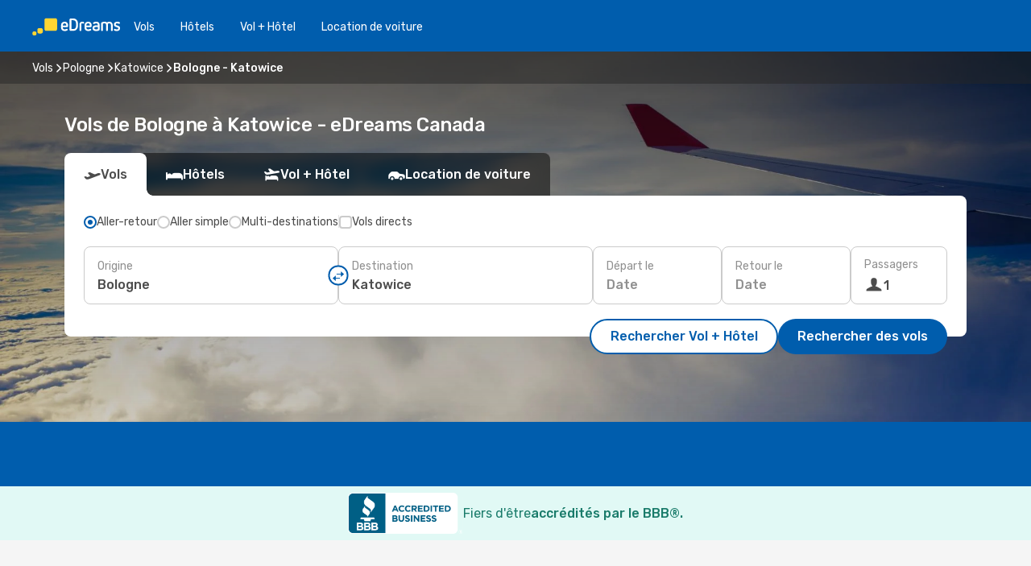

--- FILE ---
content_type: text/html;charset=utf-8
request_url: https://ca.edreams.com/vol/bologne-katowice/BLQ/KTW/
body_size: 61049
content:
<!DOCTYPE html>
<html  lang="fr-CA" dir="ltr">
<head><meta charset="utf-8">
<meta name="viewport" content="width=1168">
<title>Vols pas chers de Bologne à Katowice - eDreams</title>
<meta name="format-detection" content="telephone=no">
<link rel="preload" as="style" href="https://fonts.googleapis.com/css2?family=Rubik:wght@300;400;500;600;700&display=swap" onload="this.rel='stylesheet'">
<meta name="og:description" content="Compare les deals de vols de Bologne à Katowice pis réserve ton billet aujourd’hui ✈ Prix clairs ✓ Économise du temps pis de l’argent avec eDreams">
<meta name="og:title" content="Vols pas chers de Bologne à Katowice - eDreams">
<meta name="robots" content="index, follow">
<meta name="og:image" content="https://a1.odistatic.net/images/landingpages/destinations/1920x800/destination-default_1920x800.jpg">
<meta name="og:type" content="website">
<meta name="description" content="Compare les deals de vols de Bologne à Katowice pis réserve ton billet aujourd’hui ✈ Prix clairs ✓ Économise du temps pis de l’argent avec eDreams">
<meta name="og:url" content="https://ca.edreams.com/vol/bologne-katowice/BLQ/KTW/" rel="og:url">
<link rel="canonical" href="https://ca.edreams.com/vol/bologne-katowice/BLQ/KTW/" data-hid="e3fa780">
<link rel="alternate" href="https://www.edreams.de/flug/bologna-kattowitz/BLQ/KTW/" hreflang="de">
<link rel="alternate" href="https://www.edreams.pt/voos/bolonha-katowice/BLQ/KTW/" hreflang="pt">
<link rel="alternate" href="https://www.edreams.co.uk/flights/bologna-katowice/BLQ/KTW/" hreflang="en-GB">
<link rel="alternate" href="https://www.edreams.com/flights/bologna-katowice/BLQ/KTW/" hreflang="x-default">
<link rel="alternate" href="https://ca.edreams.com/flights/bologna-katowice/BLQ/KTW/" hreflang="en-CA">
<link rel="alternate" href="https://www.edreams.it/voli/bologna-katowice/BLQ/KTW/" hreflang="it">
<link rel="alternate" href="https://www.edreams.es/vuelos/bolonia-katowice/BLQ/KTW/" hreflang="es">
<link rel="alternate" href="https://ca.edreams.com/vol/bologne-katowice/BLQ/KTW/" hreflang="fr-CA">
<link rel="icon" href="/images/onefront/bluestone/ED/favicon.ico" type="image/x-icon" data-hid="2c9d455">
<script src="https://securepubads.g.doubleclick.net/tag/js/gpt.js" async="async"></script>
<script>
                    var gptadslots = [];
                    var googletag = googletag || {cmd:[]};
                    googletag.cmd.push(function() {
                        //Adslot 1 declaration
                        gptadslots.push(googletag.defineSlot('/4121/ca_sites/edreams.ca.fr/sslp_dest', [[970,90],[970,250],[728,90]], 'top')
                            .setTargeting('pos', ['top'])
                            .addService(googletag.pubads()));
                        googletag.pubads().enableSingleRequest();
                        googletag.pubads().setTargeting('sslp_dest', [ 'BLQ-KTW' ]);
                        googletag.pubads().collapseEmptyDivs();
                        googletag.enableServices();
                    });
                </script>
<link rel="shortcut icon" href="/images/onefront/bluestone/ED/favicon.ico" type="image/x-icon" data-hid="9ad5b89">
<script type="text/javascript" data-hid="1a304df">
        var CONFIG_COOKIES_PURPOSE = {
            content_personalization: ["ngStorage"]
        };

        var GA_custom_dimension = {
            label: 'cmp_ad_agreement',
            purpose: 'advertising_personalization',
            vendor: 'google'
        };

        var GA_consent = {
            label: 'google_analytics_consent',
            vendor: 'c:googleana-2kgJLL8H'
        };

        var didomiStatus = null;
        var pageLanguage = 'fr';

        function setDidomiListeners() {
            window.didomiEventListeners = window.didomiEventListeners || [];
            setDidomiPush();
        }

        function setDidomiPush() {
            window.didomiEventListeners.push({
                event: 'consent.changed',
                listener: function() {
                    doActionsOnConsentChanged();
                }
            });
        }

        function doActionsOnConsentChanged() {
            updateDidomiStatus();

            setGACustomDimension();

            setGAConsentInDataLayer();
        }

        function setGACustomDimension() {
            var customDimensionValue = isConsentSet() ? isVendorEnabled(GA_custom_dimension.vendor) : false;

            pushInDatalayer(GA_custom_dimension.label, customDimensionValue);
        }

        function setGAConsentInDataLayer() {
            var consentGA = isConsentSet() ? isVendorEnabled(GA_consent.vendor) : true;

            pushInDatalayer(GA_consent.label, consentGA);
        }

        function pushInDatalayer(label, value) {
            var objPush = {};
            objPush[label] = ''+value+'';

            window.dataLayer.push(objPush);
        }

        function updateDidomiStatus() {
            didomiStatus = Didomi.getUserConsentStatusForAll();
        }

        function isCookieEnabled(cookieName) {
            return (isConsentSet() && didomiStatus.purposes.enabled.indexOf(getCookieType(cookieName)) !== -1);
        }

        function isPurposeEnabled(purposeName) {
            return didomiStatus.purposes.enabled.indexOf(purposeName) !== -1;
        }

        function isVendorEnabled(vendorName) {
            return didomiStatus.vendors.enabled.indexOf(vendorName) !== -1;
        }

        function isConsentSet() {
            return didomiStatus !== null && (didomiStatus.purposes.enabled.length !== 0 || didomiStatus.purposes.disabled.length !== 0);
        }

        function getCookieType(cookieName) {
            for (var type in CONFIG_COOKIES_PURPOSE) {
                if (CONFIG_COOKIES_PURPOSE[type].indexOf(cookieName) !== -1) {
                    return type;
                }
            }
        }

        setDidomiListeners();
    </script>
<script type="text/javascript" data-hid="4a299c0">
        //Read Cookies
        var cookiesArray = [],
            cookies,
            mktTrack,
            mktportal,
            device_gtm = 'D',
            id_gtm = 'GTM-KKLQKF';

        function initReadCookies() {
            cookiesArray.push(document.cookie.match(/(device=[^;]+)/)[0]);

            mktTrack = document.cookie.match(/((mktTrack)=[^;]+)/);
            mktportal = document.cookie.match(/((mktportal)=[^;]+)/);

            mktTrack ? cookiesArray.push(mktTrack[0]) : '';
            mktportal ? cookiesArray.push(mktportal[0]) : '';

            cookies = createCookieObj(cookiesArray);

            if(cookies.device === 'tablet'){
                device_gtm = 'T';
            } else if (cookies.device === 'mobile') {
                device_gtm = 'M';
            }
        }

        function createCookieObj(c_value) {
            var obj = {},
                t_arr;

            if (c_value !== undefined) {
                for (var i = c_value.length - 1; i >= 0; i--) {
                    t_arr = c_value[i].split(/=(.+)/);
                    obj[t_arr[0]] = t_arr[1];
                }
            } else {
                obj = {
                    utmcsr: 'no_GA',
                    utmcmd: 'no_GA'
                }
            }
            return obj;
        }

        function getCookie (name) {
            const nameEQ = name + '=';
            const ca = document.cookie.split(';');
            for (let i = 0; ca.length > i; i++) {
                let c = ca[i];
                while (c.charAt(0) === ' ') { c = c.substring(1, c.length); }
                if (c.indexOf(nameEQ) === 0) { return c.substring(nameEQ.length, c.length); }
            }
            return null;
        }

        initReadCookies();
    </script>
<script type="text/javascript" data-hid="40ffd0a">
        function getParamMktportal() {
            var resultRegExp = document.location.search.match(/(MPortal|mktportal)=([^&]+)/);
            return resultRegExp !== null ? resultRegExp[2] : "";
        }

        function setCookie(name,value, days) {
            var expires = 60 * 60 * 24 * days;
            var domainName = 'ca.edreams.com';

            if (cookies.mktportal === undefined || value !== "") {
                document.cookie = name + "=" + (value || "")  + "; max-age=" + expires + "; path=/; domain=" + domainName;

                cookies.mktportal = value;
            }
        }

        setCookie("mktportal", getParamMktportal(), 30);
    </script>
<script type="text/javascript" data-hid="15f630e">
        function getCountry() {
            return 'CA';
        }

        var dataLayerConfiguration = {
            site_type: device_gtm,
            page_url : document.location.pathname + document.location.search,
            cod_lang: 'fr'+'_'+getCountry(),
            page_category: 'SSLP_city_pairs',
            sso: sessionStorage.getItem("thirdPartyTrackingData") ? sessionStorage.getItem("thirdPartyTrackingData").search('SSO_1') !== -1 : false,
            mktsession_id: getCookie('mktSession') || '',
        };

        var dataLayerABConf = {};

        if(cookies.mktportal) {
            dataLayerABConf.mktportal = cookies.mktportal;
        }

        (function prepareDataLayerConfiguration() {
            for (var property in dataLayerABConf) {
                if (dataLayerABConf.hasOwnProperty(property)) {
                    dataLayerConfiguration[property] = dataLayerABConf[property];
                }
            }
        })();

        analyticsEvent = function() {};
        window.dataLayer = window.dataLayer || [];

        dataLayer.push(dataLayerConfiguration);

        // Init custom dimensions
        setGACustomDimension();
        setGAConsentInDataLayer();
    </script>
<script type="text/javascript" data-hid="196944d">
        var tc_values = cookies.mktTrack ? cookies.mktTrack.match(/([^|]+)/g) : undefined,
        tc_obj = createCookieObj(tc_values),
        tc_device = cookies.device.substring(0,1),
        DEFAULT_UTM_SOURCE = 'google',
        DEFAULT_UTM_MEDIUM = 'cpc',
        arrival_city_code = '',
        departure_city_code = '';

        /**
         * @brief This function reads cookies and updates  value for variables tc_vars.mkt_utm.
         * @pre tc_vars object should be created before
         * @post tc_vars.mkt_utm_campaign_cookie, tc_vars.mkt_utm_source_cookie and tc_vars.mkt_utm_medium_cookie
         * are updated with the mktTrack cookie values.
         */
        function updateUtm() {
            initReadCookies();
            let tc_values = cookies.mktTrack ? cookies.mktTrack.match(/([^|]+)/g) : undefined;
            tc_obj = createCookieObj(tc_values);

            tc_vars.mkt_utm_campaign_cookie = tc_obj.utmccn || '';
            tc_vars.mkt_utm_source_cookie = tc_obj.utmcsr || '';
            tc_vars.mkt_utm_medium_cookie = tc_obj.utmcmd || '';

            (function checkAndSetGAClientId(maxCalls = 10, currentCall = 0) {
                const gaClientId = getGoogleAnalyticsClientId(getCookie('_ga'));
                if (gaClientId) {
                    window.tc_vars = window.tc_vars || {};
                    window.tc_vars.ext_ga_client_id = gaClientId;
                } else if (currentCall < maxCalls) {
                    setTimeout(() => checkAndSetGAClientId(maxCalls, currentCall + 1), 800);
                }
            })();
        }

        function getGoogleAnalyticsClientId(cookieValue) {
            if (cookieValue) {
                const parts = cookieValue.split('.');
                if (parts.length === 4) {
                    return parts[2] + '.' + parts[3];
                }
            }
            return '';
        }
    </script>
<script type="text/javascript" data-hid="bd33ae">
        //gclid is a tracking parameter used by Google to pass information to Google Analytics and Adwords
        if (tc_obj.utmgclid) {
            tc_obj.utmcsr = DEFAULT_UTM_SOURCE;
            tc_obj.utmcmd = DEFAULT_UTM_MEDIUM;
        }

        var tc_vars = {
            env_template : 'sslp',
            env_work : 'prod',
            env_market : getCountry(),
            env_language : 'fr',
            env_site_type: tc_device,
            env_brand_code: 'E',
            env_brand: 'edreams',
            env_currency_code: 'CAD',
            page_category: 'sslp',
            page_url: window.location.href.split('?')[0],
            page_name: 'sslp_CityPair',
            mkt_utm_campaign_cookie: tc_obj.utmccn || '',
            mkt_utm_source_cookie: tc_obj.utmcsr || '',
            mkt_utm_medium_cookie: tc_obj.utmcmd || '',
            mkt_utm_content_cookie: tc_obj.utmcct || '',
            mkt_utm_term_cookie: tc_obj.utmctr || '',
            mkt_portal: cookies.mktportal || '',
            flight_arrival_city_code: arrival_city_code,
            flight_departure_city_code: departure_city_code,
            edo_browser_id: sessionStorage.getItem('tc_vars') ? JSON.parse(sessionStorage.getItem('tc_vars'))?.edo_browser_id : '',
        };
    </script>
<script type="text/javascript" data-hid="30ab8af">
        function reloadTMSContainer () {
            tC.container.reload({events: {page: [{},{}]}});
        }
    </script>
<script async onload="reloadTMSContainer()" src="//cdn.tagcommander.com/4250/tc_eDreamsODIGEO_79.js" data-hid="12eab05"></script>
<script type="text/javascript" data-hid="4bb012b">
        function setDidomiConfig() {
            const config = {
                app: {
                    privacyPolicyURL: 'https://ca.edreams.com/fr/politique-confidentialite/',
                },
                languages: {
                    enabled: [pageLanguage],
                    default: pageLanguage
                }
            };

            window.didomiConfig = config;
        }

        window.didomiOnReady = window.didomiOnReady || [];
        window.didomiOnReady.push(didomiReady);


        function didomiReady() {
            updateDidomiStatus();

            setGACustomDimension();

            setGAConsentInDataLayer();

            updateUtm();

            loadGTM(window,document,'script','dataLayer',id_gtm);

            if (window?.dataLayer) {
                window.dataLayer[0].didomiExperimentId = window?.tc_array_events?.didomiExperimentId;
                window.dataLayer[0].didomiExperimentUserGroup = window?.tc_array_events?.didomiExperimentUserGroup;
            }
        }

        function didomiTimeout() {
            if (!didomiStatus) {
                loadGTM(window,document,'script','dataLayer',id_gtm);
                tC.event.didomiReady(window, {"didomiVendorsConsent": "fallBackConsent"});
            }
        }

        function didomiLoader() {
            setTimeout(didomiTimeout, 5000);

            didomiLoadScript('c81d422d-223b-4c8a-8b2e-099d6fa3acb9');
        }

        function didomiLoadScript(didomiApiKey) {
            window.gdprAppliesGlobally=true;
            function a(e){
                if(!window.frames[e]){
                    if(document.body&&document.body.firstChild){
                        var t=document.body;
                        var n=document.createElement("iframe");
                        n.style.display="none";
                        n.name=e;
                        n.title=e;
                        t.insertBefore(n,t.firstChild)
                    }
                    else{
                        setTimeout(function(){a(e)},5)
                    }
                }
            }
            function e(n,r,o,c,s){
                function e(e,t,n,a){
                    if(typeof n!=="function"){return}
                    if(!window[r]){
                        window[r]=[]
                    }
                    var i=false;
                    if(s){
                        i=s(e,t,n)
                    }
                    if(!i){
                        window[r].push({command:e,parameter:t,callback:n,version:a})
                    }
                }
                e.stub=true;
                function t(a){
                    if(!window[n]||window[n].stub!==true){return}
                    if(!a.data){return}
                    var i=typeof a.data==="string";
                    var e;
                    try{e=i?JSON.parse(a.data):a.data}
                    catch(t){return}
                    if(e[o]){
                        var r=e[o];
                        window[n](r.command,r.parameter,function(e,t){
                            var n={};
                            n[c]={returnValue:e,success:t,callId:r.callId};
                            a.source.postMessage(i?JSON.stringify(n):n,"*")
                        },r.version)
                    }
                }
                if("undefined"[n]!=="function"){
                    window[n]=e;
                    if(window.addEventListener){
                        window.addEventListener("message",t,false)
                    }
                    else{
                        window.attachEvent("onmessage",t)}
                }
            }
            e("__tcfapi","__tcfapiBuffer","__tcfapiCall","__tcfapiReturn");a("__tcfapiLocator");

            (function(e){
                var t=document.createElement("script");
                t.id="spcloader";
                t.type="text/javascript";
                t.async=true;
                t.src="https://sdk.privacy-center.org/"+e+"/loader.js?target="+document.location.hostname;t.charset="utf-8";
                var n=document.getElementsByTagName("script")[0];
                n.parentNode.insertBefore(t,n)
            })(didomiApiKey);
        }

        setDidomiConfig();

       didomiLoader();
    </script>
<script type="text/javascript" data-hid="7f260c0">
        domainName = 'ca.edreams.com';
        domainNameSearch = 'ca.edreams.com';
        //If an AB test is running the placeholder will be replaced by a push instruction
        //to set the ga custom dimensions with the value of MultitestCfg partitions winners:

        var countryCode = getCountry();
        var lang = 'fr';
    </script>
<script type="text/javascript" data-hid="f37a6b">
        function loadGTM (w,d,s,l,i){w[l]=w[l]||[];w[l].push({'gtm.start':
        new Date().getTime(),event:'gtm.js'});var f=d.getElementsByTagName(s)[0],
        j=d.createElement(s),dl=l!='dataLayer'?'&amp;l='+l:'';j.async=true;j.src=
        '//www.googletagmanager.com/gtm.js?id='+i+dl;f.parentNode.insertBefore(j,f);
        }
    </script>
<script type="text/javascript" data-hid="777b523">
        /**
         * @desc This function is used in an intervals in order to check if the mktTrack cookie value changes, in this case
         * it performs a push into dataLayer object with the new value.
         * @post If the push is done, the interval is stoped.
         */
        function mktTrackCookieUpdate(cookie) {
            dataLayer.push({'event': 'mkttrack', 'mktTrack':cookie.match(new RegExp('mktTrack=([^;]+)'))[1]});
        }

        function doTrack() {
            var mktportal = cookies["mktportal"] === undefined ? "" : cookies["mktportal"];
            track('CA', mktportal, 'SSLP', false, mktTrackCookieUpdate);
        }

        function loadScript(src, callback) {
            var a = document.createElement('script'),
                f = document.getElementsByTagName('head')[0];

            a.async = true;
            a.type = 'text/javascript';
            a.src = src;

            if (callback !== null){
                if (a.readyState) { // IE, incl. IE9
                    a.onreadystatechange = function() {
                        if (a.readyState == "loaded" || a.readyState == "complete") {
                            a.onreadystatechange = null;
                            callback();
                        }
                    };
                } else {
                    a.onload = function() { // Other browsers
                        callback();
                    };
                }
            }

            f.appendChild(a);
        }
    </script>
<script type="text/javascript" data-hid="7ca9d41">loadScript("/marketing-channel/client/v3/marketing-channel.min.js", doTrack);</script>
<script type="application/ld+json">{"@context":"https://schema.org/","@type":"FAQPage","mainEntity":[{"@type":"Question","name":"Est-ce que je peux choisir un tarif flexible pour mon vol de Bologne vers Katowice?","acceptedAnswer":{"@type":"Answer","text":"Chez eDreams, on veut que tu sois tranquille si ton vol est annulé ou si Pologne met en place de nouvelles restrictions de voyage pour les départs de Bologne. Si jamais tes plans changent, t’es protégé! Avec notre billet flexible, tu peux changer ton vol sans frais de modification ou demander un remboursement complet."}},{"@type":"Question","name":"C’est quoi la meilleure façon de trouver des vols pas chers de Bologne vers Katowice sur eDreams?","acceptedAnswer":{"@type":"Answer","text":"Chez eDreams, on utilise des algorithmes avancés pis l’intelligence artificielle pour scanner des milliers d’options pis te trouver les meilleurs prix entre Bologne et Katowice. En comparant les compagnies aériennes, les correspondances et les combinaisons aller/retour, on s’assure que tu pognes toujours la meilleure deal."}},{"@type":"Question","name":"Est-ce que Katowice coûte plus cher que Bologne?","acceptedAnswer":{"@type":"Answer","text":"À l’inverse, les taxis sont environ 57% moins chers à Katowice, coûtant 2.87 CAD, comparé aux 6.62 CAD à Bologne. Le train est environ 53% moins cher à Katowice, avec un prix de 1.76 CAD, contre 3.71 CAD à Bologne. À Katowice, le repas moyen revient 53% moins cher, à 15.30 CAD, comparé à 32.30 CAD à Bologne. À Katowice, le café revient environ 66% plus cher, pour un prix moyen de 5.02 CAD, comparé à 3.02 CAD à Bologne."}},{"@type":"Question","name":"Combien d’heures dure le vol de Bologne vers Katowice?","acceptedAnswer":{"@type":"Answer","text":"Un vol entre Bologne et Katowice prend généralement autour de 01:39 heures, pour une distance d’environ 882 km. La durée peut varier selon que tu prends un vol direct ou avec escales."}},{"@type":"Question","name":"Quelle est la météo à Katowice comparée à Bologne?","acceptedAnswer":{"@type":"Answer","text":"L’été, Bologne enregistre des moyennes autour de 35.14 ºC avec environ 12 mm de pluie. Pendant ce temps, Katowice peut atteindre 32.6 ºC et recevoir près de 9 mm de précipitations. L’hiver, ça refroidit pas mal, avec une moyenne de -4.31 ºC à Bologne, contre -11.34 ºC à Katowice. Les précipitations atteignent 9 mm à Bologne et 3 mm à Katowice."}}]}</script>
<link rel="stylesheet" href="/sslp-itinerary-frontend/static-content/_nuxt/ed.49f53c39.css">
<link rel="modulepreload" as="script" crossorigin href="/sslp-itinerary-frontend/static-content/_nuxt/entry.15e136a3.js">
<link rel="modulepreload" as="script" crossorigin href="/sslp-itinerary-frontend/static-content/_nuxt/ed.3206c6c2.js">
<link rel="modulepreload" as="script" crossorigin href="/sslp-itinerary-frontend/static-content/_nuxt/AirlineInterlinking.a7debbea.js">
<link rel="modulepreload" as="script" crossorigin href="/sslp-itinerary-frontend/static-content/_nuxt/SslpHead.ed176728.js">
<link rel="modulepreload" as="script" crossorigin href="/sslp-itinerary-frontend/static-content/_nuxt/common.49bac66f.js">
<link rel="modulepreload" as="script" crossorigin href="/sslp-itinerary-frontend/static-content/_nuxt/nuxt-link.3df709af.js">
<link rel="modulepreload" as="script" crossorigin href="/sslp-itinerary-frontend/static-content/_nuxt/vue.f36acd1f.89c21024.js">
<link rel="modulepreload" as="script" crossorigin href="/sslp-itinerary-frontend/static-content/_nuxt/useFetchRouteDetails.8c9f33eb.js">
<link rel="modulepreload" as="script" crossorigin href="/sslp-itinerary-frontend/static-content/_nuxt/CheapestTimeToFly.1a609d84.js">
<link rel="modulepreload" as="script" crossorigin href="/sslp-itinerary-frontend/static-content/_nuxt/useInterlink.218efa6a.js">
<link rel="modulepreload" as="script" crossorigin href="/sslp-itinerary-frontend/static-content/_nuxt/ViewMore.3b8b42c9.js">
<link rel="modulepreload" as="script" crossorigin href="/sslp-itinerary-frontend/static-content/_nuxt/CardPrice.74167a71.js">
<link rel="modulepreload" as="script" crossorigin href="/sslp-itinerary-frontend/static-content/_nuxt/CityPairsPageContent.d16fa58c.js">
<link rel="modulepreload" as="script" crossorigin href="/sslp-itinerary-frontend/static-content/_nuxt/PageLayout.8ff2eeb0.js">
<link rel="modulepreload" as="script" crossorigin href="/sslp-itinerary-frontend/static-content/_nuxt/useSearch.f066f564.js">
<link rel="modulepreload" as="script" crossorigin href="/sslp-itinerary-frontend/static-content/_nuxt/useAutocomplete.a2c112b2.js">
<link rel="modulepreload" as="script" crossorigin href="/sslp-itinerary-frontend/static-content/_nuxt/DatePicker.55c96ff3.js">
<link rel="modulepreload" as="script" crossorigin href="/sslp-itinerary-frontend/static-content/_nuxt/PassengerRow.853775a4.js">
<link rel="modulepreload" as="script" crossorigin href="/sslp-itinerary-frontend/static-content/_nuxt/SeoInterlinking.099fe690.js">
<link rel="modulepreload" as="script" crossorigin href="/sslp-itinerary-frontend/static-content/_nuxt/useSeoInterlinkingLinks.e7d857f8.js">
<link rel="modulepreload" as="script" crossorigin href="/sslp-itinerary-frontend/static-content/_nuxt/InfoBlocks.7ad2f7ec.js">
<link rel="modulepreload" as="script" crossorigin href="/sslp-itinerary-frontend/static-content/_nuxt/useInfoblocks.6efa2b19.js">
<link rel="modulepreload" as="script" crossorigin href="/sslp-itinerary-frontend/static-content/_nuxt/useWidgetVisibility.04f7c406.js">
<link rel="modulepreload" as="script" crossorigin href="/sslp-itinerary-frontend/static-content/_nuxt/AutoContent.bb88c719.js">
<link rel="modulepreload" as="script" crossorigin href="/sslp-itinerary-frontend/static-content/_nuxt/DealsContainer.ec882cad.js">
<link rel="modulepreload" as="script" crossorigin href="/sslp-itinerary-frontend/static-content/_nuxt/SeoContent.3c2e48bc.js">
<link rel="modulepreload" as="script" crossorigin href="/sslp-itinerary-frontend/static-content/_nuxt/useStructuredData.cb99ab8a.js">
<link rel="modulepreload" as="script" crossorigin href="/sslp-itinerary-frontend/static-content/_nuxt/useLastMinuteLinks.24bea92a.js">







<script type="module" src="/sslp-itinerary-frontend/static-content/_nuxt/entry.15e136a3.js" crossorigin></script></head>
<body  class="odf-bg-secondary fonts-loading loading"><div id="__nuxt"><!--[--><!--[--><header class="header"><div id="header-logo-url" class="header-logo"><svg><use href="/sslp-itinerary-frontend/static-content/_nuxt/logo-ED.631358a2.svg#main" xlink:href="/sslp-itinerary-frontend/static-content/_nuxt/logo-ED.631358a2.svg#main" width="100%" height="100%"></use></svg></div><div class="header-desktop-start"><div class="header-tabs odf-tabs odf-tabs-header"><!--[--><a class="header-tabs-item" href="https://ca.edreams.com/vol/">Vols</a><a class="header-tabs-item" href="https://ca.edreams.com/hotels/">Hôtels</a><a class="header-tabs-item" href="https://ca.edreams.com/vol-hotel/">Vol + Hôtel</a><a class="header-tabs-item" href="https://rentacar.ca.edreams.com/en/?clientId=313381" rel="nofollow">Location de voiture</a><!--]--></div></div><div class="header-desktop-end"><!--[--><!--]--><div class="currencySwitcher"><button type="button" class="currencySwitcher-outside"><img src="/images/onefront/flags/flags@2x.png" class="currencySwitcher-img currencySwitcher-img-CA" alt="CA"><span>FR</span><span> ($) </span></button><div class="currencySwitcher-inside"><div class="currencySwitcher-header"><span>eDreams est présent dans les pays suivants</span></div><div class="currencySwitcher-main"><div class="currencySwitcher-continents"><!--[--><div class="currencySwitcher-continent"><span class="currencySwitcher-continent-title">Europe</span><div class="currencySwitcher-countries"><!--[--><a href="https://www.edreams.de/flug/bologna-kattowitz/BLQ/KTW/" lang="de-DE" class="currencySwitcher-country"><img src="/images/onefront/flags/flags@2x.png" class="currencySwitcher-img currencySwitcher-img-DE" alt="DE"><span>Deutschland (€)</span></a><a href="https://www.edreams.pt/voos/bolonha-katowice/BLQ/KTW/" lang="pt-PT" class="currencySwitcher-country"><img src="/images/onefront/flags/flags@2x.png" class="currencySwitcher-img currencySwitcher-img-PT" alt="PT"><span>Portugal (€)</span></a><a href="https://www.edreams.co.uk/flights/bologna-katowice/BLQ/KTW/" lang="en-UK" class="currencySwitcher-country"><img src="/images/onefront/flags/flags@2x.png" class="currencySwitcher-img currencySwitcher-img-UK" alt="UK"><span>United Kingdom (£)</span></a><a href="https://www.edreams.it/voli/bologna-katowice/BLQ/KTW/" lang="it-IT" class="currencySwitcher-country"><img src="/images/onefront/flags/flags@2x.png" class="currencySwitcher-img currencySwitcher-img-IT" alt="IT"><span>Italia (€)</span></a><a href="https://www.edreams.es/vuelos/bolonia-katowice/BLQ/KTW/" lang="es-ES" class="currencySwitcher-country"><img src="/images/onefront/flags/flags@2x.png" class="currencySwitcher-img currencySwitcher-img-ES" alt="ES"><span>España (€)</span></a><!--]--></div></div><div class="currencySwitcher-continent"><span class="currencySwitcher-continent-title">America</span><div class="currencySwitcher-countries"><!--[--><a href="https://ca.edreams.com/flights/bologna-katowice/BLQ/KTW/" lang="en-CA" class="currencySwitcher-country"><img src="/images/onefront/flags/flags@2x.png" class="currencySwitcher-img currencySwitcher-img-CA" alt="CA"><span>Canada ($)</span></a><!--]--></div></div><!--]--></div><div class="currencySwitcher-international"><span>Or you can visit our</span><a href="https://www.edreams.com/flights/bologna-katowice/BLQ/KTW/">global site</a><i aria-hidden="true"></i></div></div><div class="currencySwitcher-footer"><button type="button">Fermer</button></div></div></div></div></header><section class="searcher" style="background-image:linear-gradient(rgba(0, 0, 0, 0.5), rgba(0, 0, 0, 0)), url(/images/landingpages/destinations/1920x800/destination-default_1920x800.jpg);background-position-y:0%;"><div class="breadcrumb breadcrumb__dark"><ol class="breadcrumb-list" vocab="http://schema.org/" typeof="BreadcrumbList"><!--[--><li property="itemListElement" typeof="ListItem" class="breadcrumb-item"><a href="https://ca.edreams.com/vol/" property="item" typeof="WebPage"><span class="breadcrumb-content" property="name">Vols</span></a><i class="odf-icon odf-icon-s odf-icon-arrow-right" aria-hidden="true"></i><meta property="position" content="1"></li><li property="itemListElement" typeof="ListItem" class="breadcrumb-item"><a href="https://ca.edreams.com/vol/pologne/PL/" property="item" typeof="WebPage"><span class="breadcrumb-content" property="name">Pologne</span></a><i class="odf-icon odf-icon-s odf-icon-arrow-right" aria-hidden="true"></i><meta property="position" content="2"></li><li property="itemListElement" typeof="ListItem" class="breadcrumb-item"><a href="https://ca.edreams.com/vol/katowice/KTW/" property="item" typeof="WebPage"><span class="breadcrumb-content" property="name">Katowice</span></a><i class="odf-icon odf-icon-s odf-icon-arrow-right" aria-hidden="true"></i><meta property="position" content="3"></li><li property="itemListElement" typeof="ListItem" class="breadcrumb-item"><span class="is-current breadcrumb-content" property="name">Bologne - Katowice</span><!----><meta property="position" content="4"></li><!--]--></ol></div><header><!----><h1>Vols de Bologne à Katowice - eDreams Canada</h1></header><div class="searcher-body"><div><div class="searchBox"><!----><div class="searchBox-tabs"><div class="active" id="flightsTab"><i class="odf-icon-flight" aria-hidden="true"></i><span>Vols</span></div><div class="" id="hotelsTab"><i class="odf-icon-hotel" aria-hidden="true"></i><span>Hôtels</span></div><div class="" id="flightsHotelTab"><i class="odf-icon-flight-hotel" aria-hidden="true"></i><span>Vol + Hôtel</span></div><!----><div class="" id="carsTab"><i class="odf-icon-car" aria-hidden="true"></i><span>Location de voiture</span></div></div><div class="searchBox-content"><div class="searchBox-flightsTypes"><input id="return-radioButton" type="radio" checked><label class="searchBox-flightsType searchBox-flightsType-label" for="return-radioButton"><i aria-hidden="true"></i><span id="return-label">Aller-retour</span></label><input id="oneWay-radioButton" type="radio"><label class="searchBox-flightsType searchBox-flightsType-label" for="oneWay-radioButton"><i aria-hidden="true"></i><span id="oneWay-label">Aller simple </span></label><input id="multiStop-radioButton" type="radio"><label class="searchBox-flightsType searchBox-flightsType-label" for="multiStop-radioButton"><i aria-hidden="true"></i><span id="multistop-label">Multi-destinations</span></label><div class="searchBox-flightsTypes-separator"></div><input id="direct-flights-checkbox" type="checkbox"><label class="searchBox-flightsType searchBox-flightsType-label searchBox-flightsType--direct" for="direct-flights-checkbox"><i class="odf-icon-tick" aria-hidden="true"></i><span>Vols directs</span></label></div><!----><div class="searchBox-body"><div class="searchBox-rows"><div style="display:none;" class="searchBox-calendar"><div class="searchBox-calendar-window"><div class="datepicker" style="transform:translateX(0px);"><!--[--><!--]--><!--[--><!--]--></div></div><div class="searchBox-calendar-arrow-container-left"><button class="searchBox-calendar-arrow" disabled><i class="odf-icon odf-icon-arrow-left" aria-hidden="true"></i></button></div><div class="searchBox-calendar-arrow-container-right"><button class="searchBox-calendar-arrow"><i class="odf-icon odf-icon-arrow-right" aria-hidden="true"></i></button></div><div class="searchBox-close"><!----><!----><button id="done-button" class="button-primary button__fit mis-auto">Fermer</button></div></div><!--[--><div class="searchBox-row"><div class="searchBox-row-inputs"><div class="searchBox-row-cities searchBox-row-collapse"><div id="ORIGIN-location-0" class="searchBox-box"><!----><label>Origine</label><!--[--><input value="" placeholder="D&#39;où partez-vous ?" type="text" maxlength="128" autocapitalize="off" autocorrect="off" autocomplete="off" spellcheck="false"><!----><!--]--><!----><!----></div><button class="searchBox-swapButton" type="button"><i class="searchBox-swapButton-icon" aria-hidden="true"></i></button><div id="DESTINATION-location-0" class="searchBox-box"><!----><label>Destination</label><!--[--><input value="" placeholder="Où allez-vous ?" type="text" maxlength="128" autocapitalize="off" autocorrect="off" autocomplete="off" spellcheck="false"><!----><!--]--><!----><!----></div></div><div class="searchBox-row-dates searchBox-row-collapse"><div id="OUTBOUND-date-0" class="searchBox-box searchBox-box-date"><!----><label>Départ le</label><span class="searchBox-box-placeholder">Date</span><!----><!----></div><div id="INBOUND-date-0" class="searchBox-box searchBox-box-date"><!----><label>Retour le</label><span class="searchBox-box-placeholder">Date</span><!----><!----></div></div></div><div class="searchBox-row-action"><!--[--><div id="passenger-selector" class="searchBox-box searchBox-box-passengers"><label>Passagers</label><div class="searchBox-passengers-input"><i class="odf-icon-pax" aria-hidden="true"></i><span class="searchBox-box-plain-text">1</span></div></div><!----><!--]--><!----><!----></div></div><!--]--></div><!----></div><!----><div class="searchBox-buttons"><button id="search-dp-btn">Rechercher Vol + Hôtel</button><button id="search-btn">Rechercher des vols</button><!----><!----></div></div><!----></div></div></div><div class="trustpilot-container"><div class="trustpilot"><span></span></div></div></section><div class="promo-static-banner promo-banner-id__hotel-super-sale promo-static-banner__align-center" style="--bg-image:url(&#39;/images/campaign/hotel_days/2026_1/SSLP/SSLP-banner-DESKTOP-ED-fr_CA.png&#39;);"><div class="promo-static-banner-img"></div><!----></div><!----><!--[--><section class="searcher-bbb"><img src="https://ca.edreams.com/images/onefront/BBB/BBB_Seal_H.png" alt="bbb"><div class="searcher-bbb-title"><span>Fiers d&#39;être </span><span>accrédités par le BBB®.</span></div></section><!--]--><div class="advertBanner"><div id="top" style="display:none;"></div></div><!----><!--[--><!----><!----><!----><!----><section class="widgetSeoContainer"><div><div class="routeInfo-sections"><div class="costComparison"><h4>Comparaison du coût de la vie</h4><!--[--><!--[--><div class="costComparison-items"><!--[--><div style="" class="costComparison-item"><div class="costComparison-item-header"><span>Train</span><span>Local, billet aller simple</span></div><div class="costComparison-item-graph" style="--percentage:115.83180987202925deg;"><i class="odf-icon-subway" aria-hidden="true"></i><div class="costComparison-item-data"><span>53%</span><span>Le train à Katowice est 53 % moins cher qu&#39;à Bologne.</span></div></div><div class="costComparison-item-cities"><div class="costComparison-item-city"><span class="costComparison-item-city-name">Bologne</span><span class="costComparison-item-city-price">3,71 $</span></div><div class="costComparison-item-city"><span class="costComparison-item-city-name">Katowice</span><span class="costComparison-item-city-price">1,76 $</span></div></div></div><div style="" class="costComparison-item"><div class="costComparison-item-header"><span>Repas</span><span>Restaurant intermédiaire</span></div><div class="costComparison-item-graph" style="--percentage:115.71428571428574deg;"><i class="odf-icon-food" aria-hidden="true"></i><div class="costComparison-item-data"><span>50%</span><span>Un repas à Katowice est 50 % moins cher qu&#39;à Bologne.</span></div></div><div class="costComparison-item-cities"><div class="costComparison-item-city"><span class="costComparison-item-city-name">Bologne</span><span class="costComparison-item-city-price">32,30 $</span></div><div class="costComparison-item-city"><span class="costComparison-item-city-name">Katowice</span><span class="costComparison-item-city-price">15,30 $</span></div></div></div><div style="" class="costComparison-item"><div class="costComparison-item-header"><span>Taxi</span><span>Tarif de prise en charge standard en journée</span></div><div class="costComparison-item-graph" style="--percentage:108.87249736564806deg;"><i class="odf-icon-ground-transport-taxi" aria-hidden="true"></i><div class="costComparison-item-data"><span>57%</span><span>Le tarif des taxis à Katowice est 57 % moins cher qu&#39;à Bologne.</span></div></div><div class="costComparison-item-cities"><div class="costComparison-item-city"><span class="costComparison-item-city-name">Bologne</span><span class="costComparison-item-city-price">6,62 $</span></div><div class="costComparison-item-city"><span class="costComparison-item-city-name">Katowice</span><span class="costComparison-item-city-price">2,87 $</span></div></div></div><div style="" class="costComparison-item"><div class="costComparison-item-header"><span>Café</span><span>Cappuccino standard</span></div><div class="costComparison-item-graph" style="--percentage:224.77611940298507deg;"><i class="odf-icon-coffee-cup" aria-hidden="true"></i><div class="costComparison-item-data"><span>66%</span><span>Un café coûte 66 % plus cher à Katowice qu&#39;à Bologne.</span></div></div><div class="costComparison-item-cities"><div class="costComparison-item-city"><span class="costComparison-item-city-name">Bologne</span><span class="costComparison-item-city-price">3,02 $</span></div><div class="costComparison-item-city"><span class="costComparison-item-city-name">Katowice</span><span class="costComparison-item-city-price">5,02 $</span></div></div></div><!--]--></div><!--]--><!----><!--]--></div><div class="routeInfo-sections__right"><div class="exchangeRate"><header><span>Taux de conversion</span></header><div class="exchangeRate-content"><span>1 CAD = 2.64 PLN</span><div class="exchangeRate-separator"></div><span class="exchangeRate-reverse">1 PLN = 0.39 CAD</span></div><span class="exchangeRate-disclaimer">Dernière mise à jour le Mer. 01-21</span></div><!--[--><div class="routeInfo-distance"><i class="odf-icon odf-icon-stops" aria-hidden="true"></i><span>Distance : </span><span>862 kms</span></div><div class="routeInfo-airports accordion-body"><div class="accordion-item"><div class="accordion-exterior"><i class="odf-icon odf-icon-flight-right" aria-hidden="true"></i><span>Aéroports de Bologne</span></div><div class="accordion-interior"><!--[--><div class="routeInfo-airport-city"><span>Guglielmo Marconi (BLQ)</span><span class="airport-info-panel-distance">Distance du centre-ville : 5 kms</span></div><!--]--></div></div><div class="accordion-item"><div class="accordion-exterior"><i class="odf-icon odf-icon-flight-left" aria-hidden="true"></i><span>Aéroports de Katowice</span></div><div class="accordion-interior"><!--[--><div class="routeInfo-airport-city"><span>Pyrzowice (KTW)</span><span class="airport-info-panel-distance">Distance du centre-ville : 25 kms</span></div><!--]--></div></div></div><!--]--></div></div></div></section><section id="expert-advise" class="widgetSeoContainer"><!--[--><!--[--><!----><div id="fromOrigin"><h2>Vols entre Bologne et Katowice</h2><div><p>On dit que voyager, c’est le seul achat qui te rend plus riche, pis c’est vrai ! Qui n’a jamais rêvé de laisser la routine de Bologne derrière soi pis de découvrir les merveilles de Pologne? Certains planifient leur voyage à Katowice longtemps d’avance, tandis que d’autres préfèrent y aller au feeling pis se laisser inspirer en chemin.</p>

<p>Fais pas ton slowpoke, réserve ton vol aujourd’hui avec eDreams, la meilleure agence de voyage en ligne, pis laisse-nous t’aider à partir à l’aventure au meilleur prix !</p></div></div><!----><!--]--><!--[--><!----><div id="toAirport"><h3>Trucs pour réserver des vols pas chers</h3><div><p>Chez eDreams, tu vas toujours trouver des prix compétitifs. Pour tirer le max de ton voyage, voici quelques conseils simples pour chopper un vol pas cher sans te priver de confort.</p> 

<p>Checke ces 5 astuces faciles pour pogner des billets pas chers vers l’aéroport de Katowice :</p>

<ul>
<li><strong>Voyage les jours moins chers :</strong> Les vols les moins chers de Bologne se trouvent souvent en milieu de semaine, surtout entre mardi et jeudi. Les fins de semaine pis les vacances font monter les prix, alors un peu de flexibilité peut te sauver gros.</li>
<li><strong>Compare toutes les compagnies :</strong> Notre moteur de recherche te montre les résultats des compagnies à bas prix pis des classiques. Si tu peux changer tes dates, tu vas avoir encore plus de chances de trouver le tarif le plus bas.</li>
<li><strong>Réserve à l’avance :</strong> Attendre la dernière minute, c’est pas toujours payant. Réserver ton vol d’avance te donne plus d’options pis souvent de meilleures affaires.</li>
<li><strong>Regarde les forfaits :</strong> Si t’as besoin d’un hébergement, checke nos offres city break depuis Bologne. Tu peux aussi combiner avec la location d’auto en Pologne pour sauver encore plus.</li>
<li><strong>Profite de eDreams Prime :</strong> Avec eDreams Prime, tu débloques des rabais exclusifs sur vols, hôtels pis voitures toute l’année, plus une flexibilité extra juste pour les membres.</li>
</ul>

<h3>Compagnies qui opèrent de Bologne à Katowice</h3>

<p>Les compagnies sur cette route offrent différentes options de cabine selon ton style de voyage pis ton budget. Pour rendre ton vol plus comfy, garde en tête ces conseils :</p>

<ul>
<li><strong>Choisis ton siège judicieusement :</strong> Pense aux sièges avec plus de place pour les jambes ou près des commodités si tu voyages avec des enfants.</li>
<li><strong>Reste hydraté :</strong> Les cabines d’avion peuvent être sèches, alors bois de l’eau régulièrement pendant le vol.</li>
<li><strong>Apporte tes écouteurs ou bouchons :</strong> Coupe le bruit pis relaxe-toi pendant le trajet.</li>
<li><strong>Bouge un peu :</strong> Étire tes jambes pendant le vol pour améliorer la circulation pis rester confortable.</li>
</ul></div></div><!----><!--]--><!--[--><!----><div id="arrival"><h3>Durée du vol de Bologne à Katowice</h3><div><p>Pour un voyage smooth, fais léger mais smart. Des essentiels comme des fringues confortables, un coussin pour le cou pis un bon livre ou des séries téléchargées vont rendre le vol plus agréable pis faire passer le temps plus vite.</p>

<h3>Aéroports à Bologne et Katowice</h3>

<h4>Aéroport(s) de Bologne</h4>

<p>Des vols pas chers de Bologne à Katowice sont dispo sur eDreams.</p>

<p>À l’aéroport de Bologne, tu trouveras tout ce qu’il te faut avant ton vol : boutiques, cafés, duty-free pis Wi-Fi gratuit. Que tu veuilles acheter des souvenirs, manger un bout ou finir du travail, t’es couvert avant le décollage.</p>

<h4>Aéroport(s) de Katowice</h4>

<p>À ton arrivée, récupère tes bagages pis check que ton cellulaire est connecté. Si besoin, tu peux acheter une carte SIM locale pour te repérer facilement pendant ton séjour.</p>

<p>Des options de transport sont dispo directement à l’aéroport, taxi, autobus ou navette. Si tu sais pas trop quoi prendre, demande au comptoir d’info pour le meilleur moyen d’aller à ton logement.</p></div></div><!----><!--]--><!--[--><!----><div id="toDestination"><h3>Réserver ton vol de Bologne à Katowice</h3><div><p>Réserver avec eDreams, c’est fastoche. Entre Bologne et Katowice, choisis tes dates pis explore des centaines d’options de vol. Notre moteur de recherche intelligent te trouve les routes les plus pratiques pis abordables.</p>

<p>Fais attention au label “Smart Choice”, qui met en avant l’option avec le meilleur rapport qualité-prix en haut des résultats.</p>

<h4>Changements de prix sur ta réservation</h4>
<p>Les prix peuvent changer vite selon la dispo pis la demande. Pour sécuriser le meilleur tarif pour Katowice, réserve dès que tu trouves un billet qui fit ton budget.</p> 

<h4>Offres de vols dernière minute avec eDreams</h4>
<p>Besoin d’un vol à la dernière minute? eDreams a plein d’options souvent à prix compétitifs. Les tarifs dernière minute peuvent être plus chers, surtout en haute saison en Pologne, mais tu peux quand même trouver de bons deals si tes dates sont flexibles.</p>

<h4>Pourquoi adhérer à eDreams Prime</h4>
<p>Les membres Prime profitent de rabais exclusifs pis sauvent gros sur vols, hôtels pis locations de voitures. Inscris-toi aujourd’hui pis profite du plus gros service d’abonnement voyage pour voyageurs fréquents.</p>

<h3>Comment compléter ton enregistrement de vol</h3>
<p>L’enregistrement en ligne pour les vols de Bologne à Katowice ouvre généralement 24-48 heures avant le départ. Une fois ta réservation confirmée, eDreams t’enverra un courriel de rappel avec tous les détails pour t’enregistrer sans tracas.</p> 

<h3>Quand voyager de Bologne à Katowice</h3>
<p>Pologne déborde d’expériences uniques : bouffe délicieuse, traditions culturelles, arts impressionnants pis paysages naturels. En planifiant ton voyage, garde en tête :</p>

<p>Le meilleur moment dépend de tes goûts, que tu cherches du temps chaud, des festivals animés ou la tranquillité de la basse saison. La haute saison apporte plus de monde pis des prix plus élevés, mais aussi une ambiance électrisante. Hors saison, c’est souvent moins cher pour les vols et hôtels pis moins de touristes.</p></div></div><!----><!--]--><!--[--><!----><div id="5block"><h3>Quel temps fait-il à Katowice?</h3><div><p>Avant de décoller, checke la météo à Katowice. Bien packer, avec des couches légères pour le temps chaud ou des vestes pour le temps plus frais, va t’aider à profiter d’un voyage confortable et relax.</p></div></div><!----><!--]--><!--[--><!----><div id="6block"><h3>À voir pis à faire à Katowice</h3><div><p>Katowice regorge d’activités pis d’attractions pour tous les types de voyageurs. Des sites historiques et musées aux monuments modernes pis vie nocturne animée, y’a toujours quelque chose à découvrir.</p>

<p>Les gourmands peuvent savourer les saveurs authentiques de Italie, tandis que les amoureux de la nature vont explorer les paysages époustouflants de Pologne. Que tu voyages seul, en couple ou en famille, Katowice offre des expériences inoubliables pour tous.</p>

<h4>Combien de jours passer à Katowice?</h4>

<p>On recommande de rester au moins 3 à 7 jours. Ça te laisse le temps de visiter les attractions principales, profiter de la culture locale pis te relaxer. Pour un séjour plus long, tu pourras explorer les quartiers, essayer plus de restos pis prendre ton temps.</p>

<h4>Faut-il louer une voiture en Pologne?</h4>

<p>Louer une voiture te donne la liberté d’explorer plus que juste Katowice. Pour un séjour d’une semaine ou plus, c’est parfait pour découvrir les régions proches, la campagne ou le bord de mer à ton rythme.</p></div></div><!----><!--]--><!--[--><!----><div id="7block"><h3>Trouve les meilleures offres de vols de Bologne à Katowice</h3><div><p>Découvre les meilleurs deals de vols sur eDreams, pis les hôtels, voitures pis tout ce qu’il te faut pour ton voyage. Entre tes détails de voyage pis commence à planifier. Rate pas la chance de réserver ton vol pas cher de Bologne aujourd’hui!</p>

<p>Avec plus de 155 000 routes, 690 compagnies aériennes pis 2,1 millions d’hôtels à travers le monde, eDreams t’offre des possibilités infinies. En plus, nos forfaits peuvent t’aider à sauver encore plus sur tes prochaines vacances.</p>

<p>Pourquoi attendre ? Les meilleurs deals sont à un clic, réserve ton vol maintenant !</p></div></div><!----><!--]--><!--]--></section><section id="faq" class="accordion"><header><h2>FAQ sur les vols entre Bologne et Katowice</h2></header><!--[--><!--[--><div class="accordion-body"><!--[--><div style="" class="accordion-item"><div class="accordion-exterior"><span>Est-ce que je peux choisir un tarif flexible pour mon vol de Bologne vers Katowice?</span></div><div class="accordion-interior"><div class="accordion-interior"><!--[--><div>Chez eDreams, on veut que tu sois tranquille si ton vol est annulé ou si Pologne met en place de nouvelles restrictions de voyage pour les départs de Bologne. Si jamais tes plans changent, t’es protégé! Avec notre billet flexible, tu peux changer ton vol sans frais de modification ou demander un remboursement complet.</div><!--]--></div></div></div><div style="" class="accordion-item"><div class="accordion-exterior"><span>C’est quoi la meilleure façon de trouver des vols pas chers de Bologne vers Katowice sur eDreams?</span></div><div class="accordion-interior"><div class="accordion-interior"><span>Chez eDreams, on utilise des algorithmes avancés pis l’intelligence artificielle pour scanner des milliers d’options pis te trouver les meilleurs prix entre Bologne et Katowice. En comparant les compagnies aériennes, les correspondances et les combinaisons aller/retour, on s’assure que tu pognes toujours la meilleure deal.</span></div></div></div><div style="" class="accordion-item"><div class="accordion-exterior"><span>Est-ce que Katowice coûte plus cher que Bologne?</span></div><div class="accordion-interior"><div class="accordion-interior"><!--[--><div>À l’inverse, les taxis sont environ 57% moins chers à Katowice, coûtant 2.87 CAD, comparé aux 6.62 CAD à Bologne.</div><div>Le train est environ 53% moins cher à Katowice, avec un prix de 1.76 CAD, contre 3.71 CAD à Bologne.</div><div>À Katowice, le repas moyen revient 53% moins cher, à 15.30 CAD, comparé à 32.30 CAD à Bologne.</div><div>À Katowice, le café revient environ 66% plus cher, pour un prix moyen de 5.02 CAD, comparé à 3.02 CAD à Bologne.</div><!--]--></div></div></div><div style="" class="accordion-item"><div class="accordion-exterior"><span>Combien d’heures dure le vol de Bologne vers Katowice?</span></div><div class="accordion-interior"><div class="accordion-interior"><!--[--><div>Un vol entre Bologne et Katowice prend généralement autour de 01:39 heures, pour une distance d’environ 882 km. La durée peut varier selon que tu prends un vol direct ou avec escales.</div><!--]--></div></div></div><div style="" class="accordion-item"><div class="accordion-exterior"><span>Quelle est la météo à Katowice comparée à Bologne?</span></div><div class="accordion-interior"><div class="accordion-interior"><!--[--><div>L’été, Bologne enregistre des moyennes autour de 35.14 ºC avec environ 12 mm de pluie. Pendant ce temps, Katowice peut atteindre 32.6 ºC et recevoir près de 9 mm de précipitations. L’hiver, ça refroidit pas mal, avec une moyenne de -4.31 ºC à Bologne, contre -11.34 ºC à Katowice. Les précipitations atteignent 9 mm à Bologne et 3 mm à Katowice.</div><!--]--></div></div></div><!--]--></div><!--]--><!----><!--]--></section><section class="seoInterlinking"><header id="interlinking"><p class="seoInterlinking__title">Planifie ton voyage</p></header><div class="seoInterlinking-tabs"><!--[--><span class="active">Itinéraires de vol populaires</span><span class="">Itinéraires Bis</span><!--]--></div><!--[--><ul style=""><!--[--><li><a href="https://ca.edreams.com/vol/bologne-bastia/BLQ/BIA/">Vols depuis Bologne vers Bastia</a></li><li><a href="https://ca.edreams.com/vol/bologne-berne/BLQ/BRN/">Vols depuis Bologne vers Berne</a></li><li><a href="https://ca.edreams.com/vol/bologne-olbia/BLQ/OLB/">Vols depuis Bologne vers Olbia</a></li><li><a href="https://ca.edreams.com/vol/bologne-naples/BLQ/NAP/">Vols depuis Bologne vers Naples</a></li><li><a href="https://ca.edreams.com/vol/bologne-alghero/BLQ/AHO/">Vols depuis Bologne vers Alghero</a></li><li><a href="https://ca.edreams.com/vol/bologne-stuttgart/BLQ/STR/">Vols depuis Bologne vers Stuttgart</a></li><li><a href="https://ca.edreams.com/vol/bologne-vienne/BLQ/VIE/">Vols depuis Bologne vers Vienne</a></li><li><a href="https://ca.edreams.com/vol/bologne-bari/BLQ/BRI/">Vols depuis Bologne vers Bari</a></li><li><a href="https://ca.edreams.com/vol/bologne-bratislava/BLQ/BTS/">Vols depuis Bologne vers Bratislava</a></li><li><a href="https://ca.edreams.com/vol/bologne-francfort/BLQ/FRA/">Vols depuis Bologne vers Francfort</a></li><li><a href="https://ca.edreams.com/vol/varsovie-katowice/WAW/KTW/">Vols depuis Varsovie vers Katowice</a></li><li><a href="https://ca.edreams.com/vol/francfort-katowice/FRA/KTW/">Vols depuis Francfort vers Katowice</a></li><li><a href="https://ca.edreams.com/vol/dortmund-katowice/DTM/KTW/">Vols depuis Dortmund vers Katowice</a></li><li><a href="https://ca.edreams.com/vol/rome-katowice/ROM/KTW/">Vols depuis Rome vers Katowice</a></li><li><a href="https://ca.edreams.com/vol/corfou-katowice/CFU/KTW/">Vols depuis Corfou vers Katowice</a></li><li><a href="https://ca.edreams.com/vol/londres-katowice/LON/KTW/">Vols depuis Londres vers Katowice</a></li><li><a href="https://ca.edreams.com/vol/kuopio-katowice/KUO/KTW/">Vols depuis Kuopio vers Katowice</a></li><li><a href="https://ca.edreams.com/vol/edimbourg-katowice/EDI/KTW/">Vols depuis Édimbourg vers Katowice</a></li><li><a href="https://ca.edreams.com/vol/kutaisi-katowice/KUT/KTW/">Vols depuis Kutaisi vers Katowice</a></li><li><a href="https://ca.edreams.com/vol/reykjavik-katowice/REK/KTW/">Vols depuis Reykjavik vers Katowice</a></li><li><a href="https://ca.edreams.com/vol/bologne-nowy-dwor-mazowiecki/BLQ/WMI/">Vols depuis Bologne vers Nowy Dwor Mazowiecki</a></li><li><a href="https://ca.edreams.com/vol/bologne-budapest/BLQ/BUD/">Vols depuis Bologne vers Budapest</a></li><li><a href="https://ca.edreams.com/vol/bologne-cluj-napoca/BLQ/CLJ/">Vols depuis Bologne vers Cluj-Napoca</a></li><li><a href="https://ca.edreams.com/vol/bologne-belgrade/BLQ/BEG/">Vols depuis Bologne vers Belgrade</a></li><li><a href="https://ca.edreams.com/vol/bologne-chisinau/BLQ/RMO/">Vols depuis Bologne vers Chisinau</a></li><li><a href="https://ca.edreams.com/vol/bologne-cologne/BLQ/CGN/">Vols depuis Bologne vers Cologne</a></li><li><a href="https://ca.edreams.com/vol/bologne-billund/BLQ/BLL/">Vols depuis Bologne vers Billund</a></li><li><a href="https://ca.edreams.com/vol/bologne-eindhoven/BLQ/EIN/">Vols depuis Bologne vers Eindhoven</a></li><li><a href="https://ca.edreams.com/vol/bologne-amsterdam/BLQ/AMS/">Vols depuis Bologne vers Amsterdam</a></li><li><a href="https://ca.edreams.com/vol/bologne-bruxelles/BLQ/BRU/">Vols depuis Bologne vers Bruxelles</a></li><!--]--></ul><ul style="display:none;"><!--[--><li><a href="https://ca.edreams.com/vol/bologne/BLQ/">Vols vers Bologne</a></li><li><a href="https://ca.edreams.com/vol/katowice/KTW/">Vols vers Katowice</a></li><li><a href="https://ca.edreams.com/vol/katowice-bologne/KTW/BLQ/">Vols depuis Katowice vers Bologne</a></li><li><a href="https://ca.edreams.com/fr/hotels/city/it/bologne/">Hôtels à Bologne</a></li><li><a href="https://ca.edreams.com/fr/hotels/city/pl/katowice/">Hôtels à Katowice</a></li><!--]--></ul><!--]--></section><!--]--><footer class="page-footer"><div class="footer-legal"><svg class="footer-legal-logo"><use href="/sslp-itinerary-frontend/static-content/_nuxt/logo-ED.631358a2.svg#main" xlink:href="/sslp-itinerary-frontend/static-content/_nuxt/logo-ED.631358a2.svg#main" width="100%" height="100%"></use></svg><div class="footer-legal-links"><a class="legal-link" href="https://ca.edreams.com/fr/conditions-de-vente/" target="_blank" rel="nofollow">Conditions générales de vente</a><a class="legal-link" href="https://ca.edreams.com/fr/utilisation-cookies/" target="_blank" rel="nofollow">Politique relative aux cookies</a><a class="legal-link" href="https://ca.edreams.com/fr/politique-confidentialite/" target="_blank" rel="nofollow">Politique de confidentialité</a><!----></div><span>* Prix TTC « à partir de », selon disponibilités et soumis à conditions.<br/>Voir les conditions applicables pour chaque offre et accessibles sur le site. <br/><p>© 1999-2026 eDreams. Tous droits réservés - Vacaciones eDreams, S.L. société soumise au droit espagnol, inscrite au registre du commerce de Madrid, Tomo 36897, Folio 121, Hoja M-660117 dont le siège social est Calle de Manzanares, nº 4, Planta 1º, Oficina 108, 28005, Madrid, Espagne ayant pour numéro TVA ESB-61965778, immatriculée au Registre des opérateurs de voyages et de séjours auprès de Atout France sis 79/81 rue de Clichy 75009 Paris, sous le numéro IM099170015, agréée IATA. Toutes communications à Vacaciones eDreams S.L doivent être envoyées par courriel au <a href="/cdn-cgi/l/email-protection" class="__cf_email__" data-cfemail="15766066617a787067667067637c767038736755767a7b617476613b707167707478663b767a78">[email&#160;protected]</a>. <br/></p><p>Si vous avez soumis une réclamation auprès de notre Service Client, mais que notre réponse ne vous satisfait pas : vous pouvez contacter la Médiation Tourisme et Voyage sur leur site www.mtv.travel ou par voie postale MTV Médiation Tourisme Voyage BP 80 303 75 823 Paris cedex 17.</p> Vous pouvez nous contacter au sujet de votre remboursement dès maintenant via notre <a href="https://ca.edreams.com/fr/travel/support-area/" target="_blank"><u>Centre d'aide</u></a> ou contactez nos agents <a href="/cdn-cgi/l/email-protection#33504640475c5e5641405641455a50561e554173505c5d475250471d56574156525e401d505c5e"><u>ici</u></a>.</span><div class="footer-legal-icons"><div class="footer-legal-icon-iata"></div><div class="footer-legal-icon-secure"></div></div></div></footer><div id="teleports"></div><!-- This page was rendered at 2026-01-21T07:28:20.050Z --><!--]--><!--]--></div><script data-cfasync="false" src="/cdn-cgi/scripts/5c5dd728/cloudflare-static/email-decode.min.js"></script><script type="application/json" id="__NUXT_DATA__" data-ssr="true">[["Reactive",1],{"data":2,"state":1522,"_errors":1959,"serverRendered":53},{"$H4CJSWSG7G":3,"$ndu7nZqKwc":14,"seoCrossLinking":16,"page-content":70,"seoInterlinkingCP":1399,"seoInterlinkingAlternRoutes":1490,"$alK2bOEtxn":1508,"$BnTh3mXjfO":1509,"$uyVOezENCz":1519},{"code":4,"brand":5,"desktopUrl":6,"currency":7,"defaultLocale":11,"defaultCountry":4,"locales":12,"url":6},"CA","ED","ca.edreams.com",{"code":8,"unicodeCurrenciesSymbol":9,"htmlCurrencySymbol":10},"CAD","CA$","C&#36;","fr_CA",[11,13],"en_CA",{"apiKey":15},"c81d422d-223b-4c8a-8b2e-099d6fa3acb9",[17,28,35,44,49,56,63],{"urlText":18,"url":19,"currencySymbol":20,"country":21,"countryCode":22,"currencyCode":23,"languageCode":24,"hasSeveralLanguages":25,"languageName":26,"continent":27},"Flüge von Bologna nach Kattowitz","https://www.edreams.de/flug/bologna-kattowitz/BLQ/KTW/","€","Deutschland","DE","EUR","de",false,"Deutsch (Deutschland)","Europe",{"urlText":29,"url":30,"currencySymbol":20,"country":31,"countryCode":32,"currencyCode":23,"languageCode":33,"hasSeveralLanguages":25,"languageName":34,"continent":27},"Voos de Bolonha para Katowice","https://www.edreams.pt/voos/bolonha-katowice/BLQ/KTW/","Portugal","PT","pt","português (Portugal)",{"urlText":36,"url":37,"currencySymbol":38,"country":39,"countryCode":40,"currencyCode":41,"languageCode":42,"hasSeveralLanguages":25,"languageName":43,"continent":27},"Flights from Bologna to Katowice","https://www.edreams.co.uk/flights/bologna-katowice/BLQ/KTW/","£","United Kingdom","UK","GBP","en","English (United Kingdom)",{"urlText":36,"url":45,"currencySymbol":20,"country":46,"countryCode":47,"currencyCode":23,"languageCode":42,"hasSeveralLanguages":25,"languageName":48,"continent":46},"https://www.edreams.com/flights/bologna-katowice/BLQ/KTW/","International","GB","English",{"urlText":36,"url":50,"currencySymbol":51,"country":52,"countryCode":4,"currencyCode":8,"languageCode":42,"hasSeveralLanguages":53,"languageName":54,"continent":55},"https://ca.edreams.com/flights/bologna-katowice/BLQ/KTW/","$","Canada",true,"English (Canada)","America",{"urlText":57,"url":58,"currencySymbol":20,"country":59,"countryCode":60,"currencyCode":23,"languageCode":61,"hasSeveralLanguages":25,"languageName":62,"continent":27},"Voli Bologna - Katowice","https://www.edreams.it/voli/bologna-katowice/BLQ/KTW/","Italia","IT","it","italiano (Italia)",{"urlText":64,"url":65,"currencySymbol":20,"country":66,"countryCode":67,"currencyCode":23,"languageCode":68,"hasSeveralLanguages":53,"languageName":69,"continent":27},"Vuelos de Bolonia a Katowice","https://www.edreams.es/vuelos/bolonia-katowice/BLQ/KTW/","España","ES","es","español (España)",{"images":71,"metas":73,"headings":98,"crossLinks":147,"pageData":174,"parameters":1395},{"sslpFlightsDestinationBackground":72},"/images/landingpages/destinations/1920x800/destination-default_1920x800.jpg",[74,77,80,82,85,88,91,94,96],{"key":75,"value":76},"og:description","Compare les deals de vols de {var.originName} à {var.destinationName} pis réserve ton billet aujourd’hui ✈ Prix clairs ✓ Économise du temps pis de l’argent avec eDreams",{"key":78,"value":79},"og:title","Vols pas chers de {var.originName} à {var.destinationName} - eDreams",{"key":81,"value":79},"title",{"key":83,"value":84},"robots","index, follow",{"key":86,"value":87},"canonical",null,{"key":89,"value":90},"og:image","https://a1.odistatic.net/images/landingpages/destinations/1920x800/destination-default_1920x800.jpg",{"key":92,"value":93},"og:type","website",{"key":95,"value":76},"description",{"key":97,"value":87},"og:url",{"name":99,"title":100,"content":101,"headings":102},"mainHeading","Réserve des vols pas chers de {var.originName} à {var.destinationName} dès ${var.lowestPrice}","Envie de partir à {var.destinationName} ? Consultez nos offres à partir de ${var.lowestPrice} et réservez votre vol avec eDreams ! ",[103,108],{"name":104,"title":105,"content":106,"headings":107},"lastMinuteFlights","Réservez votre vol {var.originName} {var.destinationName}","eDreams Canada vous propose les billets d'avion les moins chers pour votre voyage entre {var.originName} et {var.destinationName}.",[],{"name":109,"title":110,"content":87,"headings":111},"destinationInformation","À la recherche d'un vol entre {var.originName} et {var.destinationName} ?",[112,117,122,127,132,137,142],{"name":113,"title":114,"content":115,"headings":116},"fromOrigin","Vols entre {var.originName} et {var.destinationName}","\u003Cp>On dit que voyager, c’est le seul achat qui te rend plus riche, pis c’est vrai ! Qui n’a jamais rêvé de laisser la routine de {var.originName} derrière soi pis de découvrir les merveilles de {var.destinationCountryName}? Certains planifient leur voyage à {var.destinationName} longtemps d’avance, tandis que d’autres préfèrent y aller au feeling pis se laisser inspirer en chemin.\u003C/p>\n\n\u003Cp>Fais pas ton slowpoke, réserve ton vol aujourd’hui avec eDreams, la meilleure agence de voyage en ligne, pis laisse-nous t’aider à partir à l’aventure au meilleur prix !\u003C/p>",[],{"name":118,"title":119,"content":120,"headings":121},"toAirport","Trucs pour réserver des vols pas chers","\u003Cp>Chez eDreams, tu vas toujours trouver des prix compétitifs. Pour tirer le max de ton voyage, voici quelques conseils simples pour chopper un vol pas cher sans te priver de confort.\u003C/p> \n\n\u003Cp>Checke ces 5 astuces faciles pour pogner des billets pas chers vers l’aéroport de {var.destinationName} :\u003C/p>\n\n\u003Cul>\n\u003Cli>\u003Cstrong>Voyage les jours moins chers :\u003C/strong> Les vols les moins chers de {var.originName} se trouvent souvent en milieu de semaine, surtout entre mardi et jeudi. Les fins de semaine pis les vacances font monter les prix, alors un peu de flexibilité peut te sauver gros.\u003C/li>\n\u003Cli>\u003Cstrong>Compare toutes les compagnies :\u003C/strong> Notre moteur de recherche te montre les résultats des compagnies à bas prix pis des classiques. Si tu peux changer tes dates, tu vas avoir encore plus de chances de trouver le tarif le plus bas.\u003C/li>\n\u003Cli>\u003Cstrong>Réserve à l’avance :\u003C/strong> Attendre la dernière minute, c’est pas toujours payant. Réserver ton vol d’avance te donne plus d’options pis souvent de meilleures affaires.\u003C/li>\n\u003Cli>\u003Cstrong>Regarde les forfaits :\u003C/strong> Si t’as besoin d’un hébergement, checke nos offres city break depuis {var.originName}. Tu peux aussi combiner avec la location d’auto en {var.destinationCountryName} pour sauver encore plus.\u003C/li>\n\u003Cli>\u003Cstrong>Profite de eDreams Prime :\u003C/strong> Avec eDreams Prime, tu débloques des rabais exclusifs sur vols, hôtels pis voitures toute l’année, plus une flexibilité extra juste pour les membres.\u003C/li>\n\u003C/ul>\n\n\u003Ch3>Compagnies qui opèrent de {var.originName} à {var.destinationName}\u003C/h3>\n\n\u003Cp>Les compagnies sur cette route offrent différentes options de cabine selon ton style de voyage pis ton budget. Pour rendre ton vol plus comfy, garde en tête ces conseils :\u003C/p>\n\n\u003Cul>\n\u003Cli>\u003Cstrong>Choisis ton siège judicieusement :\u003C/strong> Pense aux sièges avec plus de place pour les jambes ou près des commodités si tu voyages avec des enfants.\u003C/li>\n\u003Cli>\u003Cstrong>Reste hydraté :\u003C/strong> Les cabines d’avion peuvent être sèches, alors bois de l’eau régulièrement pendant le vol.\u003C/li>\n\u003Cli>\u003Cstrong>Apporte tes écouteurs ou bouchons :\u003C/strong> Coupe le bruit pis relaxe-toi pendant le trajet.\u003C/li>\n\u003Cli>\u003Cstrong>Bouge un peu :\u003C/strong> Étire tes jambes pendant le vol pour améliorer la circulation pis rester confortable.\u003C/li>\n\u003C/ul>",[],{"name":123,"title":124,"content":125,"headings":126},"arrival","Durée du vol de {var.originName} à {var.destinationName}","\u003Cp>Pour un voyage smooth, fais léger mais smart. Des essentiels comme des fringues confortables, un coussin pour le cou pis un bon livre ou des séries téléchargées vont rendre le vol plus agréable pis faire passer le temps plus vite.\u003C/p>\n\n\u003Ch3>Aéroports à {var.originName} et {var.destinationName}\u003C/h3>\n\n\u003Ch4>Aéroport(s) de {var.originName}\u003C/h4>\n\n\u003Cp>Des vols pas chers de {var.originName} à {var.destinationName} sont dispo sur eDreams.\u003C/p>\n\n\u003Cp>À l’aéroport de {var.originName}, tu trouveras tout ce qu’il te faut avant ton vol : boutiques, cafés, duty-free pis Wi-Fi gratuit. Que tu veuilles acheter des souvenirs, manger un bout ou finir du travail, t’es couvert avant le décollage.\u003C/p>\n\n\u003Ch4>Aéroport(s) de {var.destinationName}\u003C/h4>\n\n\u003Cp>À ton arrivée, récupère tes bagages pis check que ton cellulaire est connecté. Si besoin, tu peux acheter une carte SIM locale pour te repérer facilement pendant ton séjour.\u003C/p>\n\n\u003Cp>Des options de transport sont dispo directement à l’aéroport, taxi, autobus ou navette. Si tu sais pas trop quoi prendre, demande au comptoir d’info pour le meilleur moyen d’aller à ton logement.\u003C/p>",[],{"name":128,"title":129,"content":130,"headings":131},"toDestination","Réserver ton vol de {var.originName} à {var.destinationName}","\u003Cp>Réserver avec eDreams, c’est fastoche. Entre {var.originName} et {var.destinationName}, choisis tes dates pis explore des centaines d’options de vol. Notre moteur de recherche intelligent te trouve les routes les plus pratiques pis abordables.\u003C/p>\n\n\u003Cp>Fais attention au label “Smart Choice”, qui met en avant l’option avec le meilleur rapport qualité-prix en haut des résultats.\u003C/p>\n\n\u003Ch4>Changements de prix sur ta réservation\u003C/h4>\n\u003Cp>Les prix peuvent changer vite selon la dispo pis la demande. Pour sécuriser le meilleur tarif pour {var.destinationName}, réserve dès que tu trouves un billet qui fit ton budget.\u003C/p> \n\n\u003Ch4>Offres de vols dernière minute avec eDreams\u003C/h4>\n\u003Cp>Besoin d’un vol à la dernière minute? eDreams a plein d’options souvent à prix compétitifs. Les tarifs dernière minute peuvent être plus chers, surtout en haute saison en {var.destinationCountryName}, mais tu peux quand même trouver de bons deals si tes dates sont flexibles.\u003C/p>\n\n\u003Ch4>Pourquoi adhérer à eDreams Prime\u003C/h4>\n\u003Cp>Les membres Prime profitent de rabais exclusifs pis sauvent gros sur vols, hôtels pis locations de voitures. Inscris-toi aujourd’hui pis profite du plus gros service d’abonnement voyage pour voyageurs fréquents.\u003C/p>\n\n\u003Ch3>Comment compléter ton enregistrement de vol\u003C/h3>\n\u003Cp>L’enregistrement en ligne pour les vols de {var.originName} à {var.destinationName} ouvre généralement 24-48 heures avant le départ. Une fois ta réservation confirmée, eDreams t’enverra un courriel de rappel avec tous les détails pour t’enregistrer sans tracas.\u003C/p> \n\n\u003Ch3>Quand voyager de {var.originName} à {var.destinationName}\u003C/h3>\n\u003Cp>{var.destinationCountryName} déborde d’expériences uniques : bouffe délicieuse, traditions culturelles, arts impressionnants pis paysages naturels. En planifiant ton voyage, garde en tête :\u003C/p>\n\n\u003Cp>Le meilleur moment dépend de tes goûts, que tu cherches du temps chaud, des festivals animés ou la tranquillité de la basse saison. La haute saison apporte plus de monde pis des prix plus élevés, mais aussi une ambiance électrisante. Hors saison, c’est souvent moins cher pour les vols et hôtels pis moins de touristes.\u003C/p>",[],{"name":133,"title":134,"content":135,"headings":136},"5block","Quel temps fait-il à {var.destinationName}?","\u003Cp>Avant de décoller, checke la météo à {var.destinationName}. Bien packer, avec des couches légères pour le temps chaud ou des vestes pour le temps plus frais, va t’aider à profiter d’un voyage confortable et relax.\u003C/p>",[],{"name":138,"title":139,"content":140,"headings":141},"6block","À voir pis à faire à {var.destinationName}","\u003Cp>{var.destinationName} regorge d’activités pis d’attractions pour tous les types de voyageurs. Des sites historiques et musées aux monuments modernes pis vie nocturne animée, y’a toujours quelque chose à découvrir.\u003C/p>\n\n\u003Cp>Les gourmands peuvent savourer les saveurs authentiques de {var.originCountryName}, tandis que les amoureux de la nature vont explorer les paysages époustouflants de {var.destinationCountryName}. Que tu voyages seul, en couple ou en famille, {var.destinationName} offre des expériences inoubliables pour tous.\u003C/p>\n\n\u003Ch4>Combien de jours passer à {var.destinationName}?\u003C/h4>\n\n\u003Cp>On recommande de rester au moins 3 à 7 jours. Ça te laisse le temps de visiter les attractions principales, profiter de la culture locale pis te relaxer. Pour un séjour plus long, tu pourras explorer les quartiers, essayer plus de restos pis prendre ton temps.\u003C/p>\n\n\u003Ch4>Faut-il louer une voiture en {var.destinationCountryName}?\u003C/h4>\n\n\u003Cp>Louer une voiture te donne la liberté d’explorer plus que juste {var.destinationName}. Pour un séjour d’une semaine ou plus, c’est parfait pour découvrir les régions proches, la campagne ou le bord de mer à ton rythme.\u003C/p>",[],{"name":143,"title":144,"content":145,"headings":146},"7block","Trouve les meilleures offres de vols de {var.originName} à {var.destinationName}","\u003Cp>Découvre les meilleurs deals de vols sur eDreams, pis les hôtels, voitures pis tout ce qu’il te faut pour ton voyage. Entre tes détails de voyage pis commence à planifier. Rate pas la chance de réserver ton vol pas cher de {var.originName} aujourd’hui!\u003C/p>\n\n\u003Cp>Avec plus de 155 000 routes, 690 compagnies aériennes pis 2,1 millions d’hôtels à travers le monde, eDreams t’offre des possibilités infinies. En plus, nos forfaits peuvent t’aider à sauver encore plus sur tes prochaines vacances.\u003C/p>\n\n\u003Cp>Pourquoi attendre ? Les meilleurs deals sont à un clic, réserve ton vol maintenant !\u003C/p>",[],[148,152,156,160,163,166,170],{"url":19,"country":149,"currency":150,"locale":151,"continent":27,"multilocale":25},{"code":22,"name":21},{"code":23,"htmlCurrencySymbol":20,"unicodeCurrenciesSymbol":20},"de_DE",{"url":30,"country":153,"currency":154,"locale":155,"continent":27,"multilocale":25},{"code":32,"name":31},{"code":23,"htmlCurrencySymbol":20,"unicodeCurrenciesSymbol":20},"pt_PT",{"url":37,"country":157,"currency":158,"locale":159,"continent":27,"multilocale":25},{"code":40,"name":39},{"code":41,"htmlCurrencySymbol":38,"unicodeCurrenciesSymbol":38},"en_UK",{"url":45,"country":161,"currency":162,"locale":42,"continent":87,"multilocale":87},{"code":87,"name":87},{"code":23,"htmlCurrencySymbol":20,"unicodeCurrenciesSymbol":20},{"url":50,"country":164,"currency":165,"locale":13,"continent":55,"multilocale":25},{"code":4,"name":52},{"code":8,"htmlCurrencySymbol":51,"unicodeCurrenciesSymbol":51},{"url":58,"country":167,"currency":168,"locale":169,"continent":27,"multilocale":25},{"code":60,"name":59},{"code":23,"htmlCurrencySymbol":20,"unicodeCurrenciesSymbol":20},"it_IT",{"url":65,"country":171,"currency":172,"locale":173,"continent":27,"multilocale":25},{"code":67,"name":66},{"code":23,"htmlCurrencySymbol":20,"unicodeCurrenciesSymbol":20},"es_ES",{"citipairs_dest":175,"autoContent":243,"origin":410,"destination":181,"costComparison":411,"benefitBox":440,"contentVars":444,"infoblock":454,"lastMinuteDeals":459,"footerAward":468,"applicationPage":652,"website":653,"citipairs_country_destination":211,"appName":671,"pageTemplate":672,"pageTemplateName":673,"citipairs_country_origin":674,"citipairs_origin":675,"environment":722,"cityMapRoute":723,"footerLegal":735,"generatedDate":1087,"header":1088,"page":1092,"resourcesFolder":1391,"searchBox":1392},{"geoNodeId":176,"geoNodeTypeId":177,"geoNodeTypeDescription":178,"name":179,"coordinates":191,"timeZone":194,"cityId":195,"iataCode":196,"country":197,"priority":241,"regions":87,"accommodationType":242},2741,2,"City",{"texts":180},{"":181,"de":182,"ru_RU":183,"el_GR":184,"is_IS":181,"pl_PL":181,"pt":181,"sv_SE":181,"ro_RO":181,"da_DK":181,"tr_TR":185,"en":181,"it":181,"fr":181,"ja_JP":186,"es":181,"ar":187,"fi_FI":181,"zh_TW":188,"ko_KR":189,"zh_CN":190,"no_NO":181},"Katowice","Kattowitz","Катовице","Κατοβίτσε","Katoviçe","カトヴィツェ","كاتوفيتسه","卡托維治","카토비체","卡托维兹",{"latitude":192,"longitude":193},50.259998,19.02,"Europe/Warsaw","0802","KTW",{"type":198,"geoNodeId":199,"geoNodeTypeId":200,"geoNodeTypeDescription":198,"name":201,"coordinates":221,"timeZone":87,"countryCode":223,"countryCode3Letters":224,"numCountryCode":225,"continent":226,"phonePrefix":240},"Country",11616,4,{"texts":202},{"":203,"de_AT":204,"de":204,"pt":205,"it_CH":206,"ro_RO":206,"en_TH":203,"pt_BR":207,"es_US":206,"en_PH":203,"ar_SA":208,"en_PL":203,"en_DE":203,"es_MX":206,"en_HK":203,"es_ES":206,"nl_NL":204,"en_DK":203,"is_IS":209,"es_VE":206,"sv_SE":204,"es_AR":206,"da_DK":204,"en":203,"it":206,"es":206,"ar":208,"en_ID":203,"ko_KR":210,"fr_MA":211,"en_US":203,"en_AE":203,"en_IN":203,"en_EG":203,"no_NO":204,"en_ZA":203,"ru_RU":212,"el_GR":213,"it_IT":206,"en_IT":203,"pl_PL":214,"en_ES":203,"tr_TR":215,"en_AU":203,"fr":211,"fr_FR":211,"ja_JP":216,"de_DE":204,"ar_QA":208,"zh_TW":217,"de_CH":204,"en_NO":203,"es_CO":206,"en_FI":203,"es_CL":206,"ca":218,"en_NZ":203,"en_FR":203,"es_PE":206,"fr_CA":211,"en_SG":203,"fr_CH":211,"en_SE":203,"fi_FI":219,"en_GB":203,"en_CA":203,"zh_CN":220,"ar_AE":208,"pt_PT":205},"Poland","Polen","Polónia","Polonia","Polônia","بولندا","Pólland","폴란드","Pologne","Польша","Πολωνία","Polska","Polonya","ポーランド","波蘭","Polònia","Puola","波兰",{"latitude":222,"longitude":222},0,"PL","POL",616,{"type":227,"geoNodeId":228,"geoNodeTypeId":229,"geoNodeTypeDescription":227,"name":230,"coordinates":238,"timeZone":87,"continentId":239},"Continent",11001,5,{"texts":231},{"de":232,"no":232,"ru":233,"fi":234,"sv":232,"pt":232,"el":235,"en":27,"it":232,"fr":27,"es":232,"ja":236,"da":232,"tr":237,"nl":232},"Europa","Европа","Eurooppa","Ευρώπη","ヨーロッパ","Avrupa",{"latitude":222,"longitude":222},1,"+48",85,"GEOGRAPHIC",{"display":53,"generationDate":244,"generationTime":245,"generatedAt":246,"questionAnswerVarReplacements":247,"validQuestionAnswers":269,"widgetConfiguration":270,"cmsCategory":280,"cmsKey":409},"2026-01-20T03:50:57.399957",331,1768877457399,{"OriginTaxi":248,"ItineraryFlightAutoContent_FlightTime":249,"OriginTrain":250,"OriginCoffee":251,"temperature_warm_season_destination":252,"precipitations_warm_season_origin":253,"precipitations_cold_season_destination":254,"DestinationMeal":255,"PercentageCoffee":256,"PercentageTaxi":257,"temperature_cold_season_origin":258,"TaxiNegative":259,"ItineraryFlightAutoContent_Distance":260,"MealNegative":259,"DestinationCoffee":261,"PercentageTrain":262,"BasicCms":53,"OriginMeal":263,"precipitations_cold_season_origin":264,"CoffeePositive":239,"destinationCountry":211,"DestinationTaxi":265,"PercentageMeal":262,"TrainNegative":259,"temperature_cold_season_destination":266,"precipitations_warm_season_destination":264,"DestinationTrain":267,"temperature_warm_season_origin":268},"6.62 CAD","01:39","3.71 CAD","3.02 CAD",32.6,12,3,"15.30 CAD","66%","57%",-4.31,-1,"882","5.02 CAD","53%","32.30 CAD",9,"2.87 CAD",-11.34,"1.76 CAD",35.14,{"FlexibleTicketAutoContent":53,"BasicCmsAutoContent":53,"CostComparisonAutoContent":53,"WeatherComparisonAutoContent":53,"ItineraryFlightTimeAndDistanceAutoContent":53},[271,286,303,373,388],{"presentationOrder":239,"questionAnswerType":272,"mandatoryFields":273,"showQuestionIf":272,"template":274,"blocks":275},"FlexibleTicketAutoContent",[],"simple",[276],{"template":274,"question":277,"answers":281,"presentationOrder":239},{"type":272,"name":278,"presentationOrder":222,"fieldsNeeded":279,"cmsCategory":280,"cmsKey":278},"CP_FlexibleTicketQuestion",[],"sslp.autocontent",[282],{"type":283,"name":284,"presentationOrder":239,"fieldsNeeded":285,"cmsCategory":280,"cmsKey":284},"","CP_FlexibleTicketAnswer",[],{"presentationOrder":254,"questionAnswerType":287,"mandatoryFields":288,"showQuestionIf":287,"template":290,"blocks":291},"BasicCmsAutoContent",[289],"BasicCms","simpleDefault",[292],{"template":290,"question":293,"answers":296,"presentationOrder":239},{"type":287,"name":294,"presentationOrder":222,"fieldsNeeded":295,"cmsCategory":280,"cmsKey":294},"CP_LowestPrice_Question",[],[297,300],{"type":283,"name":298,"presentationOrder":239,"fieldsNeeded":299,"cmsCategory":280,"cmsKey":298},"CP_LowestPrice_Answer",[],{"type":283,"name":301,"presentationOrder":177,"fieldsNeeded":302,"cmsCategory":280,"cmsKey":301},"CP_LowestPrice_AlternativeAnswer",[],{"presentationOrder":200,"questionAnswerType":304,"mandatoryFields":305,"showQuestionIf":304,"template":318,"blocks":319},"CostComparisonAutoContent",[306,307,308,309,310,311,312,313,314,315,316,317],"DestinationTaxi","DestinationMeal","DestinationTrain","DestinationCoffee","OriginTaxi","OriginMeal","OriginTrain","OriginCoffee","PercentageTaxi","PercentageMeal","PercentageTrain","PercentageCoffee","multiAnswers",[320],{"template":318,"question":321,"answers":324,"presentationOrder":239},{"type":304,"name":322,"presentationOrder":222,"fieldsNeeded":323,"cmsCategory":280,"cmsKey":322},"CP_NumbeoQuestion",[],[325,329,333,337,341,345,349,353,357,361,365,369],{"type":283,"name":326,"presentationOrder":239,"fieldsNeeded":327,"cmsCategory":280,"cmsKey":326},"CP_NumbeoTaxiPositiveA",[328],"TaxiPositive",{"type":283,"name":330,"presentationOrder":239,"fieldsNeeded":331,"cmsCategory":280,"cmsKey":330},"CP_NumbeoTaxiNeutralA",[332],"TaxiNeutral",{"type":283,"name":334,"presentationOrder":239,"fieldsNeeded":335,"cmsCategory":280,"cmsKey":334},"CP_NumbeoTaxiNegativeA",[336],"TaxiNegative",{"type":283,"name":338,"presentationOrder":177,"fieldsNeeded":339,"cmsCategory":280,"cmsKey":338},"CP_NumbeoTrainPositiveA",[340],"TrainPositive",{"type":283,"name":342,"presentationOrder":177,"fieldsNeeded":343,"cmsCategory":280,"cmsKey":342},"CP_NumbeoTrainNeutralA",[344],"TrainNeutral",{"type":283,"name":346,"presentationOrder":177,"fieldsNeeded":347,"cmsCategory":280,"cmsKey":346},"CP_NumbeoTrainNegativeA",[348],"TrainNegative",{"type":283,"name":350,"presentationOrder":254,"fieldsNeeded":351,"cmsCategory":280,"cmsKey":350},"CP_NumbeoMealPositiveA",[352],"MealPositive",{"type":283,"name":354,"presentationOrder":254,"fieldsNeeded":355,"cmsCategory":280,"cmsKey":354},"CP_NumbeoMealNeutralA",[356],"MealNeutral",{"type":283,"name":358,"presentationOrder":254,"fieldsNeeded":359,"cmsCategory":280,"cmsKey":358},"CP_NumbeoMealNegativeA",[360],"MealNegative",{"type":283,"name":362,"presentationOrder":200,"fieldsNeeded":363,"cmsCategory":280,"cmsKey":362},"CP_NumbeoCoffeePositiveA",[364],"CoffeePositive",{"type":283,"name":366,"presentationOrder":200,"fieldsNeeded":367,"cmsCategory":280,"cmsKey":366},"CP_NumbeoCoffeeNeutralA",[368],"CoffeeNeutral",{"type":283,"name":370,"presentationOrder":200,"fieldsNeeded":371,"cmsCategory":280,"cmsKey":370},"CP_NumbeoCoffeeNegativeA",[372],"CoffeeNegative",{"presentationOrder":374,"questionAnswerType":375,"mandatoryFields":376,"showQuestionIf":375,"template":274,"blocks":379},7,"ItineraryFlightTimeAndDistanceAutoContent",[377,378],"ItineraryFlightAutoContent_FlightTime","ItineraryFlightAutoContent_Distance",[380],{"template":274,"question":381,"answers":384,"presentationOrder":239},{"type":375,"name":382,"presentationOrder":222,"fieldsNeeded":383,"cmsCategory":280,"cmsKey":382},"CP_FlightDurationQuestion",[],[385],{"type":283,"name":386,"presentationOrder":239,"fieldsNeeded":387,"cmsCategory":280,"cmsKey":386},"CP_FlightDurationAnswer",[377,378],{"presentationOrder":389,"questionAnswerType":390,"mandatoryFields":391,"showQuestionIf":390,"template":274,"blocks":400},8,"WeatherComparisonAutoContent",[392,393,394,395,396,397,398,399],"temperature_warm_season_origin","temperature_warm_season_destination","temperature_cold_season_origin","temperature_cold_season_destination","precipitations_warm_season_origin","precipitations_warm_season_destination","precipitations_cold_season_origin","precipitations_cold_season_destination",[401],{"template":274,"question":402,"answers":405,"presentationOrder":239},{"type":390,"name":403,"presentationOrder":222,"fieldsNeeded":404,"cmsCategory":280,"cmsKey":403},"CP_WeatherComparisonQuestion",[],[406],{"type":283,"name":407,"presentationOrder":239,"fieldsNeeded":408,"cmsCategory":280,"cmsKey":407},"CP_WeatherComparisonAnswer",[],"CP_TitleAnswerQuestion","Bologne",{"generationDate":412,"generationTime":222,"generatedAt":413,"comparisonCostItems":414,"displayableCurrency":53,"destinationCurrencyCode":435,"marketCurrencyCode":8,"destinationCurrencyName":436,"marketCurrencyName":437,"exchangeRateMarket":438,"exchangeRateDestination":439},"2026-01-20T03:50:57.423347",1768877457423,[415,420,425,430],{"order":177,"nameItem":416,"originCity":410,"destinationCity":181,"originPrice":417,"destinationPrice":418,"percentageItem":419,"comparationItem":259},"trainTicket",3.71,1.76,"53",{"order":254,"nameItem":421,"originCity":410,"destinationCity":181,"originPrice":422,"destinationPrice":423,"percentageItem":424,"comparationItem":259},"meal",32.3,15.3,"50",{"order":200,"nameItem":426,"originCity":410,"destinationCity":181,"originPrice":427,"destinationPrice":428,"percentageItem":429,"comparationItem":259},"taxi",6.62,2.87,"57",{"order":229,"nameItem":431,"originCity":410,"destinationCity":181,"originPrice":432,"destinationPrice":433,"percentageItem":434,"comparationItem":239},"coffee",3.02,5.02,"66","PLN","zloty polonais","dollar canadien",2.64,0.39,{"generationDate":441,"generationTime":222,"generatedAt":442,"texts":443},"2026-01-20T03:50:57.406355",1768877457406,{},{"allAirportsDestinationCity":445,"nameMainAirportOriginCity":446,"iataMainAirportDestinationCity":196,"hottestTemperatureOriginCity":447,"coldestTemperatureDestinationCity":448,"nameMainAirportDestinationCity":445,"hottestTemperatureDestinationCity":449,"distanceBetweenOriginCityAndDestinationCity":450,"iataMainAirportOriginCity":451,"howManyAirportsOriginCity":452,"howManyAirportsDestinationCity":452,"allAirportsOriginCity":446,"coldestTemperatureOriginCity":453},"Pyrzowice","Guglielmo Marconi","24.67","-1.23","19.39","862","BLQ","1","3.31",{"generationDate":455,"generationTime":374,"generatedAt":456,"varMap":457,"blocks":458,"category":87},"2026-01-20T03:50:57.477687",1768877457477,{},[],{"generationDate":460,"generationTime":461,"generatedAt":462,"routes":463,"interlinkingRoutes":464,"primeMarket":53,"minPrimePriceForRoutes":87,"standardWidgetData":465,"minPriceForRoutes":87},"2026-01-20T03:50:57.590025",104,1768877457590,[],[],{"title":466,"links":467},"category.poproutes.text",[],{"generationDate":469,"generationTime":239,"generatedAt":470,"texts":471},"2026-01-20T03:15:01.269561",1768875301269,{"footer.dp.benefits.item04.txt.TRAINS":283,"footer.dp.mobileprod.txt":472,"footer.copyright.conditions.url":473,"footer.websiteSelector.CH.it_CH":474,"footer.websiteSelector.OPFI2.fi_FI":475,"footer.dp.benefits.item03.title":476,"footer.flights.mobileprod.title":477,"footer.websiteSelector.NL.nl_NL":478,"footer.websiteSelector.OPAE.en_AE":479,"footer.flights.benefits.title":480,"footer.footer_seolinks.leon":283,"footer.websiteSelector.TRGB.en":481,"footer.websiteSelector.VE.es_VE":482,"footer.hotels.benefits.item05.icon":283,"footer.legallinks.link01.url":473,"footer.box.list.3.year":483,"footer.websiteSelector.US.en_US":484,"footer.dp.benefits.item04.TRAINS.txt":283,"footer.dp.benefits.item01.icon":283,"footer.legallinks.link03":485,"footer.dp.footer_seolinks":486,"footer.legallinks.link06":283,"footer.footer_seolinks07.url":283,"footer.legallinks.link05":487,"footer.legallinks.link02":488,"footer.legallinks.link01":489,"footer.flights.benefits.item04.txt":490,"footer.websiteSelector.FR.fr_FR":491,"footer.hotels.benefits.item06.txt":492,"footer.hotels.benefits.item05.title":493,"footer.benefits.item02.title":494,"footer.dp.brand.footer_seolinks04.url":283,"footer.websiteSelector.US.es_US":495,"footer.box.list.1.year":496,"footer.brandname.link03.url":497,"footer.websiteSelector.ES.es_ES":66,"footer.flights.mobileprod.txt":472,"footer.footer_seolinks11.url":283,"footer.benefits.item01.txt":498,"footer.flights.benefits.item03.title":499,"footer.mobileprod.txt":500,"footer.hotels.social.title":501,"footer.websiteSelector.TRFI.fi_FI":475,"footer.websiteSelector.OPAU.en_AU":502,"footer.box.text.firstline":503,"footer.brandname.link09":283,"footer.brandname.link07":504,"footer.brandname.link08":505,"footer.websiteSelector.OPCH.fr_CH":506,"footer.websiteSelector.TR.tr_TR":507,"footer.dp.benefits.title":508,"footer.dp.seolinks":283,"footer.brandname.link01":509,"footer.brandname.link02":510,"footer.websiteSelector.TW.en_TW":511,"footer.brandname.link05":512,"footer.brandname.link06":283,"footer.box.list.2.title":513,"footer.brandname.link03":514,"footer.brandname.link04":515,"footer.flights.benefits.item02.title":516,"footer.flights.benefits.title.TRAINS":517,"footer.dp.benefits.item03.txt":518,"footer.footer_seolinks.badajoz":283,"footer.hotels.benefits.item02.txt":519,"footer.hotels.newsletter.url":283,"footer.websiteSelector.CO.es_CO":520,"footer.websiteSelector.OPDK2.da_DK":521,"footer.dp.benefits.item02.title":522,"footer.brandname.link10.url":283,"footer.dp.benefits.title.TRAINS":283,"footer.hotels.footer_seolinks":283,"footer.websiteSelector.OPAE.ar_AE":523,"footer.brandname.link10":283,"footer.brandname.link11":283,"footer.dp.brand.footer_seolinks07.url":283,"footer.brandname.link06.url":283,"footer.seolinks.link02.url":524,"footer.flights.benefits.item01.txt":525,"footer.websiteSelector.TRDE.de_DE":21,"footer.hotels.benefits.item03.icon":283,"footer.footer_seolinks15.url":283,"footer.box.list.3.title":526,"footer.benefits.item04.txt":527,"footer..copyright.text":528,"footer.whybooking.lighted":529,"footer.iata.text":530,"footer.hotels.seolinks":531,"footer.social.googleplay":532,"footer.flights.brand.footer_seolinks":533,"footer.websiteSelector.OPGB.en":481,"footer.footer_seolinks14.url":283,"footer.benefits.title.TRAINS":534,"footer.dp.newsletter.title":535,"footer.websiteSelector.CA.fr_CA":536,"footer.benefit01.txt":537,"footer.benefits.item01.title":538,"footer.footer_seolinks04.url":283,"footer.flights.newsletter.link":283,"footer.websiteSelector.TW.zh_TW":539,"footer.brandname.link09.url":283,"footer.dp.brand.footer_seolinks03.url":283,"footer.secure.ssl":283,"footer.footer_seolinks10.url":283,"footer.box.list.1.title":540,"footer.newsletter.txt":541,"footer.websiteSelector.SG.en_SG":542,"footer.websiteSelector.AE.en_AE":479,"footer.websiteSelector.PH.en_PH":543,"footer.flights.benefits.item05.txt":544,"footer.dp.benefits.item01.title":545,"footer.dp.social.title":546,"footer.websiteSelector.TRIS.is_IS":547,"footer.websiteSelector.DE.de_DE":21,"footer.benefits.item03.title":548,"footer.dp.benefits.item04.txt":549,"footer.websiteSelector.OPUK.en_GB":39,"footer.footer_seolinks08.url":283,"footer.site.selector.subtitle":283,"footer.brandname.link05.url":550,"footer.websiteSelector.AR.es_AR":551,"footer.benefits.item04.title":552,"footer.benefits.title":553,"footer.hotels.benefits.title":554,"footer.websiteSelector.OPCH.it_CH":474,"footer.websiteSelector.CN.zh_CN":555,"footer.websiteSelector.EG.en_EG":556,"footer.websiteSelector.TRDK.da_DK":521,"footer.legallinks.link05.url":557,"footer.flights.seolinks":558,"footer.dp.benefits.item06.txt.TRAINS":283,"footer.dp.brand.footer_seolinks08.url":283,"footer.copyright.conditions.text":283,"footer.seolinks.link03.url":559,"footer.footer_seolinks03.url":283,"footer.websiteSelector.TRNO.no_NO":560,"footer.hotels.newsletter.title":561,"footer.websiteSelector.OPPT.pt_PT":31,"footer.hotels.benefits.item03.txt":562,"footer.brandname.link11.url":283,"footer.benefits.item05.txt":563,"footer.websiteSelector.IT.it_IT":59,"footer.footer_seolinks13.url":283,"footer.flights.benefits.item02.txt":564,"footer.footer_seolinks05.url":283,"footer.websiteSelector.GB.en":481,"footer.legallinks.link03.url":565,"footer.websiteSelector.SA.ar_SA":566,"footer.dp.benefits.item01.txt.TRAINS":283,"footer.hotels.benefits.item04.txt":567,"footer.security.text":568,"footer.dp.brand.footer_seolinks10.url":283,"footer.brandname.link08.url":569,"footer.brandname.link01.url":570,"footer.flights.newsletter.title":571,"footer.dp.brand.footer_seolinks09.url":283,"footer.websiteSelector.ZA.en_ZA":572,"footer.benefits.item03.txt":573,"footer.hotels.benefits.item04.icon":283,"footer.seolinks.link02":574,"footer.websiteSelector.OPPL2.pl_PL":214,"footer.hotels.benefits.item02.title":575,"footer.seolinks.link01":576,"footer.seolinks.link03":577,"footer.benefit02.txt":578,"footer.dp.benefits.item02.icon":283,"footer.dp.brand.footer_seolinks02.url":283,"footer.dp.benefits.item01.txt":579,"footer.flights.social.title":546,"footer.flights.benefits.item06.title":580,"footer.websiteSelector.TRSE.sv_SE":581,"footer.websiteSelector.TH.en_TH":582,"footer.websiteSelector.JP.ja_JP":583,"footer.benefits.item05.title":584,"footer.hotels.mobileprod.title":477,"footer.dp.benefits.item06.TRAINS.txt":283,"footer.benefit03.title":585,"footer.flights.brand":586,"footer.websiteSelector.CH.de_CH":587,"footer.brandname.link04.url":588,"footer.websiteSelector.MX.es_MX":589,"footer.websiteSelector.RU.ru_RU":590,"footer.flights.benefits.item06.txt":591,"footer.box.list.2.award":592,"footer.dp.brand.footer_seolinks10":283,"footer.footer_seolinks09.url":283,"footer.dp.brand.footer_seolinks05.url":283,"footer.hotels.benefits.item01.title":593,"footer.websiteSelector.OPFR.fr_FR":491,"footer.websiteSelector.IN.en_IN":594,"footer.flights.social.txt":595,"footer.dp.benefits.item01.TRAINS.txt":283,"footer.legallinks.accessibility":596,"footer.hotels.newsletter.txt":597,"footer.benefits.item06.title":598,"footer.websiteSelector.BR.pt_BR":599,"footer.box.list.2.year":483,"footer.footer_seolinks":600,"footer.dp.brand.footer_seolinks08":283,"footer.dp.brand.footer_seolinks09":283,"footer.dp.brand.footer_seolinks06":283,"footer.dp.brand.footer_seolinks07":283,"footer.benefits.item06.txt":601,"footer.flights.benefits.item01.title":602,"footer.websiteSelector.CH.fr_CH":506,"footer.dp.brand.footer_seolinks04":283,"footer.dp.brand.footer_seolinks05":283,"footer.dp.brand.footer_seolinks02":283,"footer.dp.brand.footer_seolinks03":283,"footer.whybooking.normal":603,"footer.websiteSelector.QA.en_QA":604,"footer.dp.brand.footer_seolinks01":283,"footer.websiteSelector.OPCH.de_CH":587,"footer.benefit02.title":605,"footer.hotels.mobileprod.txt":472,"footer.hotels.benefits.item06.icon":283,"footer.mobileprod.title":606,"footer.dp.benefits.item05.txt":607,"footer.footer_seolinks02.url":283,"footer.box.list.3.award":608,"footer.flights.benefits.item04.title":609,"footer.websiteSelector.CA.en_CA":52,"footer.websiteSelector.KR.en_KR":610,"footer.hotels.benefits.item05.txt":611,"footer.dp.newsletter.txt":612,"footer.hotels.benefits.item03.title":613,"footer.benefit01.title":614,"footer.footer_seolinks12.url":283,"footer.social.txt":595,"footer.websiteSelector.MA.fr_MA":615,"footer.websiteSelector.OPDE.de_DE":21,"footer.flights.benefits.item03.txt":616,"footer.flights.footer_seolinks":617,"footer.dp.social.txt":595,"footer.hotels.benefits.item06.title":618,"footer.legallinks.link02.url":619,"footer.dp.upsell.text":283,"footer.hotels.social.txt":595,"footer.websiteSelector.OPAT.de_AT":620,"footer.dp.brand.footer_seolinks01.url":283,"footer.websiteSelector.UK.en_GB":39,"footer.hotels.benefits.item01.icon":283,"footer.brandname.link02.url":621,"footer.benefit03.txt":622,"footer.websiteSelector.OPNO2.no_NO":560,"footer.benefits.item02.txt":623,"footer.dp.mobileprod.title":477,"footer.dp.benefits.item05.TRAINS.txt":283,"footer.dp.benefits.item02.txt":624,"footer.box.list.1.award":625,"footer.hotels.benefits.title.TRAINS":283,"footer.footer_seolinks06.url":283,"footer.websiteSelector.KR.ko_KR":626,"footer.social.title":546,"footer.websiteSelector.OPES.es_ES":66,"footer.websiteSelector.AU.en_AU":502,"footer.flights.newsletter.txt":627,"footer.dp.benefits.item04.title":628,"footer.websiteSelector.SA.en_SA":629,"footer.newsletter.url":283,"footer.websiteSelector.CZ.en_CZ":630,"footer.websiteSelector.HK.en_HK":631,"footer.websiteSelector.RO.ro_RO":632,"footer.websiteSelector.GR.el_GR":633,"footer.websiteSelector.PE.es_PE":634,"footer.websiteSelector.ID.en_ID":635,"footer.websiteSelector.QA.ar_QA":636,"footer.websiteSelector.HU.en_HU":637,"footer.newsletter.link":283,"footer.seolinks":558,"footer.websiteSelector.OPNL.nl_NL":478,"footer.dp.brand.footer_seolinks06.url":283,"footer.websiteSelector.OPSE2.sv_SE":581,"footer.footer_seolinks02":283,"footer.footer_seolinks01":283,"footer.hotels.benefits.item02.icon":283,"footer.websiteSelector.CL.es_CL":638,"footer.footer_seolinks01.url":283,"footer.footer_seolinks08":283,"footer.footer_seolinks07":283,"footer.footer_seolinks09":283,"footer.websiteSelector.NZ.en_NZ":639,"footer.footer_seolinks04":283,"footer.footer_seolinks03":283,"footer.hotels.benefits.item04.title":640,"footer.footer_seolinks06":283,"footer.hotels.benefits.item01.txt":641,"footer.footer_seolinks05":283,"footer.copyright.text":642,"footer.dp.benefits.item05.title":643,"footer.social.applestore":644,"footer.newsletter.title":645,"footer.box.text.secondline":646,"footer.brandname.link07.url":647,"footer.footer_seolinks11":283,"footer.footer_seolinks10":283,"footer.footer_seolinks13":283,"footer.footer_seolinks12":283,"footer.security.url":648,"footer.site.selector.currency":283,"footer.flights.benefits.item05.title":649,"footer.dp.benefits.item05.txt.TRAINS":283,"footer.dp.benefits.item06.txt":650,"footer.websiteSelector.PT.pt_PT":31,"footer.footer_seolinks15":283,"footer.footer_seolinks14":283,"footer.brandname":586,"footer.dp.benefits.item06.title":651,"footer.secure.website":283,"footer.websiteSelector.OPIT.it_IT":59},"Téléchargez l'appli gratuitement et bénéficiez des meilleures réductions, où que vous soyez.","https://ca.edreams.com/fr/conditions-de-vente/","Svizzera","Suomi","Réservez plus vite","Obtenez des offres exclusives sur l'appli eDreams","Nederland","UAE","Pourquoi s'envoler avec eDreams ?","Rest of the world","Venezuela","2016","United States","Politique de confidentialité","\u003Ca href=\"https://ca.edreams.com/vol/\" target=\"_self\">Billets d'avion\u003C/a>\n\u003Ca href=\"https://ca.edreams.com/fr/vol-pas-cher/\" target=\"_self\">Vol pas cher\u003C/a>\n\u003Ca href=\"https://ca.edreams.com/fr/comparateur-de-vol/\" target=\"_self\">Comparateur de vol\u003C/a>\n\u003Ca href=\"https://ca.edreams.com/fr/agence-de-voyage/\" target=\"_self\">Agence de voyage\u003C/a>\n\u003Ca href=\"https://ca.edreams.com/fr/voyage-pas-cher/\" target=\"_self\">Voyage pas cher\u003C/a>\n\u003Ca href=\"https://ca.edreams.com/fr/vol/compagnie-aerienne/\" target=\"_self\">Compagnies aériennes\u003C/a>\n\u003Ca href=\"https://ca.edreams.com/vol-hotel/quebec/\" title=\"Vacances Quebec\">Vacances Quebec\u003C/a>\n\u003Ca href=\"https://ca.edreams.com/vol-hotel/las-vegas/\" title=\"Vol Hotel Las Vegas\">Vol Hotel Las Vegas\u003C/a>\n\u003Ca href=\"https://ca.edreams.com/vol-hotel/new-york/\" title=\"Sejours New York\">Sejours New York\u003C/a>\n\u003Ca href=\"https://ca.edreams.com/vol-hotel/paris/\" title=\"Vol Hotel Paris\">Vol Hotel Paris\u003C/a>\n\u003Ca href=\"https://ca.edreams.com/vol-hotel/punta-cana/\" title=\"Vacances Punta Cana\">Vacances Punta Cana\u003C/a>\n\u003Ca href=\"https://ca.edreams.com/vol-hotel/vancouver/\" title=\"Vacances Vancouver\">Vacances Vancouver\u003C/a>\n\u003Ca href=\"https://ca.edreams.com/vol-hotel/toronto/\" title=\"Vacances Toronto\">Vacances Toronto\u003C/a>\n\u003Ca href=\"https://ca.edreams.com/vol-hotel/miami/\" title=\"Vol Hotel Miami\">Vol Hotel Miami\u003C/a>\n\u003Ca href=\"https://ca.edreams.com/vol-hotel/panama/\" title=\"Vacances Panama\">Vacances Panama\u003C/a>\n\u003Ca href=\"https://ca.edreams.com/vol-hotel/saint-martin/\" title=\"Vacances Saint Martin\">Vacances Saint Martin\u003C/a>\n\u003Ca href=\"https://ca.edreams.com/vol-hotel/cancun/\" title=\"Vacances Cancun\">Vacances Cancun\u003C/a>\n\u003Ca href=\"https://ca.edreams.com/vol-hotel/montreal/\" title=\"Vacances Montreal\">Vacances Montreal\u003C/a>\n\u003Ca href=\"https://ca.edreams.com/vol-hotel/ottawa/\" title=\"Vacances Ottawa\">Vacances Ottawa\u003C/a>\n\u003Ca href=\"https://ca.edreams.com/vol-hotel/aruba/\" title=\"Vacances Aruba\">Vacances Aruba\u003C/a>\n\u003Ca href=\"https://ca.edreams.com/vol-hotel/mexico/\" title=\"Sejours Mexico\">Sejours Mexico\u003C/a>\n\u003Ca href=\"https://ca.edreams.com/vol-hotel/bora-bora/\" title=\"Vacances Bora Bora\">Vacances Bora Bora\u003C/a>\n\u003Ca href=\"https://ca.edreams.com/vol-hotel/orlando/\" title=\"Vacances Orlando\">Vacances Orlando\u003C/a>\n\u003Ca href=\"https://ca.edreams.com/vol-hotel/puerto-vallarta/\" title=\"Vacances Puerto Vallarta\">Vacances Puerto Vallarta\u003C/a>\n\u003Ca href=\"https://ca.edreams.com/vol-hotel/los-angeles/\" title=\"Vol Hotel Los Angeles\">Vol Hotel Los Angeles\u003C/a>\n\u003Ca href=\"https://ca.edreams.com/vol-hotel/halifax/\" title=\"Vacances Halifax\">Vacances Halifax\u003C/a>","Press office","Politique relative aux cookies","Conditions générales de vente","eDreams vous propose différentes options de vol selon vos critères. Comparez les dates, les prix et les compagnies aériennes puis sélectionnez ce qu''il vous convient le mieux","France","Nous mettons tout en œuvre pour dépasser vos attentes à chaque étape, de la réservation simplifiée à l'assistance experte qui vous accompagne tout au long de votre voyage.","Des millions de chambres : des hôtels de luxe aux hôtels pas chers, trouvez l'hébergement idéal","Ne manquez aucune notification de vol","Estados Unidos de América","2014","https://www.edreamsodigeocareers.com/","Demandez vos cartes d'embarquement à l'avance, nous vous les enverrons par e-mail. Rien de plus simple !","Cherchez des vols multi-destination","Téléchargez gratuitement l'app eDreams et profitez d'offres spéciales, où que vous soyez.","Nous suivre","Australia","eDreams, l'agence de voyages en ligne","Notre appli","Garantie du meilleur prix","Suisse","Türkiye","Pourquoi réserver vos vacances avec eDreams?","Qui sommes-nous ?","Centre d’Aide","Taiwan","Publicité","Mefio.es,","Carrières","Inscrivez votre établissement","Profitez des meilleures offres de vols","Partez avec eDreams !","Cherchez et trouvez rapidement vos vacances à rabais sur eDreams. Le voyage de vos rêves n'est plus qu'à quelques clics !","Réservez toujours votre hôtel au meilleur prix garanti ! Si vous trouvez un tarif moins cher sur un autre site de réservation d'hôtel, nous vous remboursons le double de la différence.","Colombia","Danmark","Promotions","الإمارات العربية المتحدة","http://www.edreams.co.uk/flights/airline/","Comparez des milliers de vols en quelques secondes et trouvez des billets d'avion pas chers vers les plus belles destinations du monde","CFI.co,","Votre bagage à main vous paraît trop grand ? Scannez-le avec votre téléphone pour vérifier s'il correspond aux normes de la compagnie aérienne.","© 1999 - %1$S eDreams. Tous droits réservés. Vacaciones eDreams, S.L. (Entreprise unipersonnelle). Adresse du siège social (non ouvert au public) : Calle de Manzanares, n° 4, Planta 1, Oficina 108, 28005, Madrid, Espagne. Numéro de TVA ESB-61965778. Inscrite au Registre du commerce de Madrid, numéro 36897, page 121, feuille M-660117. Agence de voyages immatriculée CICMA 3682 et agent agréé IATA. Assistance clientèle : utilisez notre \u003Ca href=\"https://www.eDreams.ae/customer-service/\">\u003Cu>Centre d'aide\u003C/u>\u003C/a>.","Bienvenue à bord !","Agent accrédité IATA","Hôtels et destinations les plus populaires","Disponible sur","\u003Ca href=\"https://ca.edreams.com/fr/service-client/#/about\" target=\"_self\">Qui sommes-nous ?\u003C/a>\n\u003Ca href=\"https://ca.edreams.com/fr/service-client/\" target=\"_self\">Aide\u003C/a>\n\u003Ca href=\"https://www.edreamsodigeocareers.com/\" target=\"_self\">Carrières\u003C/a>","L'app de voyage n° 1 dans le monde","Organisez vos vacances avec eDreams","Canada (français)","Faites des affaires parmi\u003Cbr>\n60 000 itinéraires,\u003Cbr>\n+ de 500 compagnies aériennes\u003Cbr>\net parmi + de 550 000 hôtels\u003Cbr>\net 30 000 destinations\u003Cbr>\nà travers le monde.","L'appli fait l'enregistrement pour vous","中華民國","EMOTA.","eDreams Canada vous propose les meilleures offres de vols, de séjours et d'hôtels pour partir en vacances. Réservez vos \u003Ca href=\"https://ca.edreams.com/fr/vol-pas-cher/\">billets d'avion pas chers\u003C/a> partout dans le monde avec notre agence de voyages !","Singapore","Philippines","Réservez votre billet d'avion ou votre séjour vol+hôtel où que vous soyez !","Flexibilité","Restez branchés !","Ísland","Plus d'options de voyage que n'importe qui","Découvrez le confort de réserver votre voyage sur eDreams. Les meilleures offres de vols et hôtels sont à portée de votre souris !","https://advertising.edreamsodigeo.com/","Argentina","Mesurez votre bagage à main","L'app de voyage n° 1 dans le monde","Réservez votre hôtel - des avantages imbattables vous attendent avec eDreams","中国","Egypt","https://www.edreamsodigeo.com/media-room/media-inquiries/","Liens sur le voyage","http://www.edreams.co.uk/flights/airports/","Norge","Organisez votre prochaine aventure","Réservez vos hôtels en toute sérénité, sachant que vous pouvez modifier vos plans. L'annulation gratuite sur la plupart de nos réservations vous permet d'explorer des options incroyables en toute tranquillité d'esprit.","Tout ce que vous voulez savoir sur tous les vols, dans le monde entier, que vous soyez passager ou non.","Trouver et réserver un vol pas cher n'a jamais été aussi facile ! Notre outil de comparaison de prix s'adapte à vos besoins.","https://ca.edreams.com/fr/politique-confidentialite/","المملكة العربية السعودية","Notre équipe d'assistance est à votre disposition pour vous assister rapidement et efficacement, avec un taux de réponse impressionnant : nous prenons presque tous les appels dans les 120 secondes. !","Liens","https://help.ca.edreams.com/hc/fr-ca/articles/19356842913810-Comment-fonctionne-la-Garantie-du-meilleur-prix","https://ca.edreams.com/fr/service-client/#/about","Comparez le prix de vos billets d'avion","South Africa","L'appli compare plus de 2 000 000 hébergements, plus de 900 agences de location de voitures et plus de 600 compagnies aériennes.","Compagnies aériennes","Meilleur prix garanti ou on vous rembourse le double de la différence ","Vols à bas prix","Aéroports","Meilleur partenaire de voyages en ligne à échelle mondiale : \u003Cbr/> CFI.co, 2016\u003Cbr/> Meilleur site d'e-commerce dans la catégorie voyages :\u003Cbr/> Mefio.es, 2016","Trouvez facilement vos vacances à rabais grâce à notre agence de voyage en ligne. Indiquez-nous vos préférences de voyage et nous vous proposerons des offres adaptées à ce que vous cherchez. Avec eDreams vous trouverez le voyage pas cher qui vous ressemble.","Faites confiance aux avis des voyageurs","Sverige","Thailand","日本","Suivez n'importe quel vol en direct","Restons en contact ","eDreams","Schweiz","https://join.odigeoconnect.com/fr/?utm_medium=edowebs&utm_source=homepage_edreams&utm_campaign=home_edreams_lower_link_fr&utm_content=onefront-ED.fr-CA","México","Россия","Consultez les avis clients avant de réserver vos vacances avec l'agence de voyages eDreams","Meilleur site Web d'e-commerce dans la catégorie voyages :","Économisez jusqu'à $ 390 sur l'hébergement","India","Suivez-nous et soyez au courant à tout moment de nos meilleures offres et promos :","Accessibilité","\u003Cp>Réservez votre billet d'avion au meilleur prix avec le comparateur de vol eDreams.fr\u003C/p> \u003Cp>Notre agence de voyages vous propose des vols pas chers partout dans le monde sur plusieurs centaines de compagnies aériennes.\u003C/p>        ","Codes promo exclusifs sur l'appli","Brasil","\u003Ca href=\"https://ca.edreams.com/vol/\" target=\"_self\">Billet d'avion pas cher\u003C/a>\n\u003Ca href=\"https://ca.edreams.com/fr/vol-pas-cher/\" target=\"_self\">Vol pas cher\u003C/a>\n\u003Ca href=\"https://ca.edreams.com/fr/comparateur-de-vol/\" target=\"_self\">Comparateur de vol\u003C/a>\n\u003Ca href=\"https://ca.edreams.com/fr/agence-de-voyage/\" target=\"_self\">Agence de voyage\u003C/a>\n\u003Ca href=\"https://ca.edreams.com/fr/voyage-pas-cher/\" target=\"_self\">Voyage pas cher\u003C/a>\n\u003Ca href=\"https://ca.edreams.com/fr/vol/compagnie-aerienne/\" target=\"_self\">Compagnies aériennes\u003C/a>\n\u003Ca href=\"https://ca.edreams.com/fr/vol/compagnie-aerienne/AC/air-canada/\" target=\"_self\">Air Canada\u003C/a>\n\u003Ca href=\"https://ca.edreams.com/fr/vol/compagnie-aerienne/AA/american-airlines/\" target=\"_self\">American Airlines\u003C/a>\n\u003Ca href=\"https://ca.edreams.com/fr/vol/compagnie-aerienne/DL/delta-air-lines/\" target=\"_self\">Delta Airlines\u003C/a>\n\u003Ca href=\"https://ca.edreams.com/fr/vol/compagnie-aerienne/UA/united-airlines/\" target=\"_self\">United Airlines\u003C/a>\n\u003Ca href=\"https://ca.edreams.com/fr/vol/compagnie-aerienne/FR/ryanair/\" target=\"_self\">Ryanair\u003C/a>\n\u003Ca href=\"https://ca.edreams.com/fr/vol/compagnie-aerienne/U2/easyjet/\" target=\"_self\">easyJet\u003C/a>\n\u003Ca href=\"https://ca.edreams.com/fr/vol/compagnie-aerienne/AF/air-france/\" target=\"_self\">Air France\u003C/a>\n\u003Ca href=\"https://ca.edreams.com/fr/vol/compagnie-aerienne/LH/lufthansa/\" target=\"_self\">Lufthansa\u003C/a>\n\u003Ca href=\"https://ca.edreams.com/fr/vol/compagnie-aerienne/AT/royal-air-maroc/\" target=\"_self\">Royal Air Maroc\u003C/a>\n\u003Ca href=\"https://ca.edreams.com/fr/vol/compagnie-aerienne/NK/spirit-airlines/\" target=\"_self\">Spirit Airlines\u003C/a>\n\u003Ca href=\"https://ca.edreams.com/fr/vol/compagnie-aerienne/TS/air-transat/\" target=\"_self\">Air Transat\u003C/a>\n\u003Ca href=\"https://ca.edreams.com/fr/vol/compagnie-aerienne/QR/qatar-airways/\" target=\"_self\">Qatar Airways\u003C/a>\n\u003Ca href=\"https://ca.edreams.com/fr/vol/compagnie-aerienne/DI/norwegian-air-uk/\" target=\"_self\">Norwegian\u003C/a>\n\u003Ca href=\"https://ca.edreams.com/fr/vol/compagnie-aerienne/KL/klm-royal-dutch-airlines/\" target=\"_self\">KLM\u003C/a>\n\u003Ca href=\"https://ca.edreams.com/fr/vol/compagnie-aerienne/CA/air-china/\" target=\"_self\">Air China\u003C/a>\n\u003Ca href=\"https://ca.edreams.com/vol/international/\" target=\"_self\">Vol international\u003C/a>\n\u003Ca href=\"https://ca.edreams.com/vol/toronto/YTO/\" target=\"_self\">Vol Toronto\u003C/a>\n\u003Ca href=\"https://ca.edreams.com/vol/montreal/YMQ/\" target=\"_self\">Vols Montréal\u003C/a>\n\u003Ca href=\"https://ca.edreams.com/vol/calgary/YYC/\" target=\"_self\">Vols Calgary\u003C/a>\n\u003Ca href=\"https://ca.edreams.com/vol/ottawa/YOW/\" target=\"_self\">Vols Ottawa\u003C/a>\n\u003Ca href=\"https://ca.edreams.com/vol/quebec/YQB/\" target=\"_self\">Vols Québec\u003C/a>\n\u003Ca href=\"https://ca.edreams.com/vol/montreal-fort-lauderdale/YMQ/FLL/\">Vols de Montréal à Fort Lauderdale\u003C/a>\n\u003Ca href=\"https://ca.edreams.com/vol/montreal-tunis/YMQ/TUN/\">Vols de Montréal à Tunis\u003C/a>\n\u003Ca href=\"https://ca.edreams.com/vol/montreal-paris/YMQ/PAR/\">Vols de Montréal à Paris\u003C/a>\n\u003Ca href=\"https://ca.edreams.com/vol/montreal-alger/YMQ/ALG/\">Vols de Montréal à Alger\u003C/a>\n\u003Ca href=\"https://ca.edreams.com/vol/sept-iles-quebec/YZV/YQB/\">Vols de Sept-Îles à Québec\u003C/a>\n\u003Ca href=\"https://ca.edreams.com/fr/merch/ul/black-friday/\" >Black Friday\u003C/a>","Économisez encore plus sur votre voyage en réservant sur l'appli avec nos codes promo exclusifs pour l'appli.","Cherchez et comparez vos vols","Suivez-nous et consultez régulièrement notre site pour ne manquer aucune offre.","Qatar","World Travel Awards","Profitez d'offres exclusives...","Réserver un voyage à rabais n'a jamais été aussi simple. Choisissez seulement votre destination et vos dates de voyage pour accéder à des offres exceptionnelles ! Réservez vos prochaines vacances avec eDreams - c'est simple !","Meilleur partenaire de voyage en ligne à échelle mondiale :","Comparez les itinéraires de vol","South Korea","Plongez dans un océan de possibilités, y compris des hôtels pas chers ! Avec plus de 2 millions de chambres disponibles, trouvez le logement idéal pour votre prochaine aventure.","Pour un week-end romantique, un séjour entre amis ou des vacances en famille, eDreams Canada vous propose les meilleures offres vol + hotel dans le monde entier","Annulation gratuite sur la majorité de nos réservations ","Voyagez aux plus bas prix","Maroc","Explorez les destinations de voyage que vous avez toujours voulu voir avec le moteur de recherche eDreams conçu pour les vols à escales multiples.","\u003Ca href=\"https://ca.edreams.com/vol/\" target=\"_self\">Billet d'avion\u003C/a>\n\u003Ca href=\"https://ca.edreams.com/fr/vol-pas-cher/\" target=\"_self\">Vols pas chers\u003C/a>\n\u003Ca href=\"https://ca.edreams.com/fr/comparateur-de-vol/\" target=\"_self\">Comparateur de vols\u003C/a>\n\u003Ca href=\"https://ca.edreams.com/fr/agence-de-voyage/\" target=\"_self\">Agence de voyage eDreams\u003C/a>\n\u003Ca href=\"https://ca.edreams.com/fr/voyage-pas-cher/\" target=\"_self\">Voyage pas cher\u003C/a>\n\u003Ca href=\"https://ca.edreams.com/fr/vol/compagnie-aerienne/\" target=\"_self\">Compagnies aériennes\u003C/a>\n\u003Ca href=\"https://ca.edreams.com/fr/vol/compagnie-aerienne/AC/air-canada/\" target=\"_self\">Air Canada\u003C/a>\n\u003Ca href=\"https://ca.edreams.com/fr/vol/compagnie-aerienne/AA/american-airlines/\" target=\"_self\">American Airlines\u003C/a>\n\u003Ca href=\"https://ca.edreams.com/fr/vol/compagnie-aerienne/DL/delta-air-lines/\" target=\"_self\">Delta Airlines\u003C/a>\n\u003Ca href=\"https://ca.edreams.com/fr/vol/compagnie-aerienne/UA/united-airlines/\" target=\"_self\">United Airlines\u003C/a>\n\u003Ca href=\"https://ca.edreams.com/fr/vol/compagnie-aerienne/FR/ryanair/\" target=\"_self\">Ryanair\u003C/a>\n\u003Ca href=\"https://ca.edreams.com/fr/vol/compagnie-aerienne/U2/easyjet/\" target=\"_self\">easyJet\u003C/a>\n\u003Ca href=\"https://ca.edreams.com/fr/vol/compagnie-aerienne/AF/air-france/\" target=\"_self\">Air France\u003C/a>\n\u003Ca href=\"https://ca.edreams.com/fr/vol/compagnie-aerienne/LH/lufthansa/\" target=\"_self\">Lufthansa\u003C/a>\n\u003Ca href=\"https://ca.edreams.com/fr/vol/compagnie-aerienne/AT/royal-air-maroc/\" target=\"_self\">Royal Air Maroc\u003C/a>\n\u003Ca href=\"https://ca.edreams.com/fr/vol/compagnie-aerienne/NK/spirit-airlines/\" target=\"_self\">Spirit Airlines\u003C/a>\n\u003Ca href=\"https://ca.edreams.com/fr/vol/compagnie-aerienne/TS/air-transat/\" target=\"_self\">Air Transat\u003C/a>\n\u003Ca href=\"https://ca.edreams.com/fr/vol/compagnie-aerienne/QR/qatar-airways/\" target=\"_self\">Qatar Airways\u003C/a>\n\u003Ca href=\"https://ca.edreams.com/fr/vol/compagnie-aerienne/DI/norwegian-air-uk/\" target=\"_self\">Norwegian\u003C/a>\n\u003Ca href=\"https://ca.edreams.com/fr/vol/compagnie-aerienne/KL/klm-royal-dutch-airlines/\" target=\"_self\">KLM\u003C/a>\n\u003Ca href=\"https://ca.edreams.com/fr/vol/compagnie-aerienne/CA/air-china/\" target=\"_self\">Air China\u003C/a>\n\u003Ca href=\"https://ca.edreams.com/vol/international/\" target=\"_self\">Vol international\u003C/a>\n\u003Ca href=\"https://ca.edreams.com/vol/toronto/YTO/\" target=\"_self\">Vol Toronto\u003C/a>\n\u003Ca href=\"https://ca.edreams.com/vol/montreal/YMQ/\" target=\"_self\">Vols Montréal\u003C/a>\n\u003Ca href=\"https://ca.edreams.com/vol/calgary/YYC/\" target=\"_self\">Vols Calgary\u003C/a>\n\u003Ca href=\"https://ca.edreams.com/vol/ottawa/YOW/\" target=\"_self\">Vols Ottawa\u003C/a>\n\u003Ca href=\"https://ca.edreams.com/vol/quebec/YQB/\" target=\"_self\">Vols Québec\u003C/a>\n\u003Ca href=\"https://ca.edreams.com/fr/annulation-abonnement-edreams-prime/\" target=\"_self\">Annuler Prime\u003C/a>","Trustpilot: entreprise vérifiée","https://ca.edreams.com/fr/utilisation-cookies/","Österreich","https://ca.edreams.com/fr/travel/support-area/","Notre service client se fera un plaisir\u003Cbr/>de répondre à vos questions et suggestions\u003Cbr/>afin de vous apporter toute l'aide nécessaire\u003Cbr/>avant, pendant et après votre voyage.\u003Cbr/>Par téléphone ou par mail, nous sommes\u003Cbr/>à votre entière disposition.","Obtenez des informations gratuites en temps réel sur vos horaires de vol, le numéro de votre porte d'embarquement, la zone de retrait de vos bagages et plus encore.","En réservant votre package vol+hôtel sur eDreams, vous pourrez économiser jusqu'à 40 % sur vos prochaines vacances ! N'hésitez plus, réservez votre voyage pas cher sur eDreams et profitez de promotions exceptionnelles.","Meilleure expansion internationale","대한민국","Quelque soit la destination de votre voyage, le comparateur de vols d'eDreams vous permet de trouver des vols pas chers et de réserver vos billets d'avion au meilleur prix parmi plus de 600 compagnies aériennes.","Commodité","Saudi Arabia","Czechia","Hong Kong","România","Ελλάδα","Perú","Indonesia","دولة قطر","Hungary","Chile","New Zealand","Assistance prioritaire : nous prenons presque tous les appels dans les 120 secondes.","Avec Prime, économisez jusqu'à $ 390 sur des hôtels pas chers et maximisez votre budget voyage pour des expériences et activités inoubliables pendant votre séjour !","* Prix TTC « à partir de », selon disponibilités et soumis à conditions.\u003Cbr/>Voir les conditions applicables pour chaque offre et accessibles sur le site. \u003Cbr/>\u003Cp>© 1999-%1$s eDreams. Tous droits réservés - Vacaciones eDreams, S.L. société soumise au droit espagnol, inscrite au registre du commerce de Madrid, Tomo 36897, Folio 121, Hoja M-660117 dont le siège social est Calle de Manzanares, nº 4, Planta 1º, Oficina 108, 28005, Madrid, Espagne ayant pour numéro TVA ESB-61965778, immatriculée au Registre des opérateurs de voyages et de séjours auprès de Atout France sis 79/81 rue de Clichy 75009 Paris, sous le numéro IM099170015, agréée IATA. Toutes communications à Vacaciones eDreams S.L doivent être envoyées par courriel au customerservice-fr@contact.edreams.com. \u003Cbr/>\u003C/p>\u003Cp>Si vous avez soumis une réclamation auprès de notre Service Client, mais que notre réponse ne vous satisfait pas : vous pouvez contacter la Médiation Tourisme et Voyage sur leur site www.mtv.travel ou par voie postale MTV Médiation Tourisme Voyage BP 80 303 75 823 Paris cedex 17.\u003C/p> Vous pouvez nous contacter au sujet de votre remboursement dès maintenant via notre \u003Ca href=\"https://ca.edreams.com/fr/travel/support-area/\" target=\"_blank\">\u003Cu>Centre d'aide\u003C/u>\u003C/a> ou contactez nos agents \u003Ca href=\"mailto:customerservice-fr@contact.edreams.com\">\u003Cu>ici\u003C/u>\u003C/a>.","Simplicité","Télécharger dans","Réservez vos billets d'avion avec eDreams","Récompenses :","https://ca.edreams.com/fr/merch/app/","https://sealinfo.thawte.com/thawtesplash?form_file=fdf/thawtesplash.fdf&dn=WWW.EDREAMS.COM&lang=en","Réservation plus facile sur notre App","Trouvez les meilleurs prix Vol + Hôtel grâce à notre agence de voyage en ligne. Profitez de réductions exceptionnelles et réservez vos vacances à rabais !","Réduction","templates/cityPairs/desktop/cityPairs",{"code":4,"brand":5,"agentId":654,"desktopUrl":6,"mobileUrl":655,"tabletUrl":656,"currency":657,"defaultCollectionCurrency":659,"defaultLocale":11,"defaultCountry":4,"marketingLegalEntity":660,"locales":661,"defaultMarketingPortals":662},56353,"m.ca.edreams.com","tablet.ca.edreams.com",{"code":8,"unicodeCurrenciesSymbol":658,"htmlCurrencySymbol":10},"C$",{"code":8,"unicodeCurrenciesSymbol":658,"htmlCurrencySymbol":10},"EVED",[11],{"fr_ca":663,"en_ca":667},{"id":664,"code":665,"description":666,"active":53,"metasearch":25,"affiliate":87},"425","EDR_CA_FR","eDreams site Canada Frances",{"id":668,"code":669,"description":670,"active":53,"metasearch":25,"affiliate":87},"426","EDR_CA_EN","eDreams site Canada Ingles","sslp-flights-destination","desktop","cityPairs","Italie",{"geoNodeId":676,"geoNodeTypeId":177,"geoNodeTypeDescription":178,"name":677,"coordinates":690,"timeZone":693,"cityId":694,"iataCode":451,"country":695,"priority":721,"regions":87,"accommodationType":242},9657,{"texts":678},{"":679,"de":679,"ru_RU":680,"el_GR":681,"is_IS":679,"pl_PL":682,"pt":683,"sv_SE":679,"ro_RO":679,"da_DK":679,"tr_TR":684,"en":679,"it":679,"fr":410,"ja_JP":685,"es":682,"ar":686,"fi_FI":679,"zh_TW":687,"ko_KR":688,"zh_CN":689,"ca":684,"no_NO":679},"Bologna","Болонья","Μπολόνια","Bolonia","Bolonha","Bolonya","ボローニャ","بولونيا","波隆納","볼로냐","博洛尼亚",{"latitude":691,"longitude":692},44.494887,11.342616,"Europe/Rome","0206",{"type":198,"geoNodeId":696,"geoNodeTypeId":200,"geoNodeTypeDescription":198,"name":697,"coordinates":713,"timeZone":87,"countryCode":60,"countryCode3Letters":714,"numCountryCode":715,"continent":716,"phonePrefix":720},11380,{"texts":698},{"":699,"de_AT":700,"de":700,"pt":701,"it_CH":59,"ro_RO":59,"en_TH":699,"pt_BR":701,"es_US":59,"en_PH":699,"ar_SA":702,"en_PL":699,"en_DE":699,"es_MX":59,"en_HK":699,"es_ES":59,"nl_NL":703,"en_DK":699,"is_IS":704,"es_VE":59,"sv_SE":700,"es_AR":59,"da_DK":700,"en":699,"it":59,"es":59,"ar":702,"en_ID":699,"ko_KR":705,"fr_MA":674,"en_US":699,"en_AE":699,"en_IN":699,"en_EG":699,"no_NO":59,"en_ZA":699,"ru_RU":706,"el_GR":707,"it_IT":59,"en_IT":699,"pl_PL":708,"en_ES":699,"tr_TR":709,"en_AU":699,"fr":674,"fr_FR":674,"ja_JP":710,"de_DE":700,"ar_QA":702,"zh_TW":711,"de_CH":700,"en_NO":699,"es_CO":59,"en_FI":699,"es_CL":59,"ca":712,"en_NZ":699,"en_FR":699,"es_PE":59,"fr_CA":674,"en_SG":699,"fr_CH":674,"en_SE":699,"fi_FI":59,"en_GB":699,"en_CA":699,"zh_CN":711,"ar_AE":702,"pt_PT":701},"Italy","Italien","Itália","إيطاليا","Italië","Ítalía","이탈리아","Италия","Ιταλία","Włochy","İtalya","イタリア","意大利","Itàlia",{"latitude":222,"longitude":222},"ITA",380,{"type":227,"geoNodeId":228,"geoNodeTypeId":229,"geoNodeTypeDescription":227,"name":717,"coordinates":719,"timeZone":87,"continentId":239},{"texts":718},{"de":232,"no":232,"ru":233,"fi":234,"sv":232,"pt":232,"el":235,"en":27,"it":232,"fr":27,"es":232,"ja":236,"da":232,"tr":237,"nl":232},{"latitude":222,"longitude":222},"+39",95,"prod",{"generationDate":724,"generationTime":725,"generatedAt":726,"originAirports":727,"destinyAirports":731,"distance":734},"2024-11-05T03:30:19",35,1730773819846,[728],{"name":446,"code":451,"popularity":729,"distanceToCityCenter":730},19,"5 kms",[732],{"name":445,"code":196,"popularity":374,"distanceToCityCenter":733},"25 kms","862 kms",{"generationDate":736,"generationTime":200,"generatedAt":737,"texts":738},"2026-01-20T03:15:01.285807",1768875301285,{"sslp.common.crosslinking.weekend":739,"footer.websiteSelector.CH.it_CH":474,"home.selectOptionButton":283,"home.hsaSearch.popularDestinationsValue":740,"variables.desktop.url":741,"home.header.redirection.infoUrl":742,"home.header.breadcrumb.page5":283,"home.header.breadcrumb.page4":743,"home.header.breadcrumb.page3":744,"home.header.breadcrumb.page2":745,"sslp.common.crosslinking.citypairs.to":746,"footer.dp.benefits.item01.icon":283,"home.header.breadcrumb.page1":747,"variables.offlineSales8UserFacing":748,"sslp.common.airline.checkbox.text":283,"sslp.common.interlinking.citytocountry.title":749,"footer.websiteSelector.FR.fr_FR":491,"variables.prime.hotels.discount":750,"sslp.common.trainDeals.header":751,"home.merch.tabs.02":752,"sslp.common.seointerlinking.citypairs.title":753,"home.merch.tabs.03":754,"footer.websiteSelector.US.es_US":495,"home.merch.tabs.01":755,"home.footer_link_about":756,"footer.flights.mobileprod.txt":472,"home.login.banner.button.text":757,"footer.mobileprod.txt":500,"variables.number.airlines":758,"footer.hotels.social.title":501,"footer.websiteSelector.OPAU.en_AU":502,"footer.box.text.firstline":503,"footer.brandname.link09":283,"footer.brandname.link07":504,"variables.prime.termsandconditions.url":759,"home.footer.hotels.benefits.item05.txt":611,"footer.brandname.link08":505,"footer.websiteSelector.OPCH.fr_CH":506,"footer.websiteSelector.TR.tr_TR":507,"home.header.notification.content1":283,"sslp.common.seointerlinking.weekend.title":760,"home.merch.tabs.02.icon":761,"home.header.notification.content3":283,"home.header.notification.content2":283,"sslp.common.benefitBox.city.noPrice":762,"footer.brandname.link01":509,"variables.so.services.cp.free.full":283,"footer.brandname.link02":510,"footer.brandname.link05":512,"footer.brandname.link06":283,"footer.brandname.link03":514,"home.warning.message.box.text":763,"footer.brandname.link04":515,"sslp.common.interlinking.flights.from":764,"variables.home.url":741,"sslp.common.from.autocomplete":24,"footer.websiteSelector.OPDK2.da_DK":521,"home.footer_title_terms_conditions":765,"footer.hotels.footer_seolinks":283,"sslp.common.disclaimer.deals":766,"variables.prime.phonenumber.new.geo.todial":767,"home.header.hi.dynamic04":283,"home.header.hi.dynamic05":283,"footer.brandname.link10":283,"home.header.hi.dynamic06":283,"footer.brandname.link11":283,"footer.dp.brand.footer_seolinks07.url":283,"footer.flights.benefits.item01.txt":525,"home.header.welcome.message":283,"footer.websiteSelector.TRDE.de_DE":21,"home.welcome.numItems":768,"variables.callCentre.phoneNumber.abroad":769,"home.header.hi.dynamic00":283,"footer.hotels.benefits.item03.icon":283,"home.header.hi.dynamic01":283,"home.header.hi.dynamic02":283,"home.header.hi.dynamic03":283,"home.header.usersarea.autofill":770,"footer.benefits.item04.txt":527,"home.header.returnbooker.notification.link":771,"variables.so.services.cp.free":283,"home.mmb.awareness.card3.title":772,"variables.callCentre.schedule.reduced":773,"home.terms.download.car":774,"footer.benefit01.txt":537,"footer.websiteSelector.TW.zh_TW":539,"home.newsletter.success.textB":283,"home.mmb.awareness.card2.description":775,"sslp.common.crosslinking.lowcost":776,"home.header.signin.button":777,"home.cookiedisclaimer.accept":778,"variables.offlineSales4UserFacing":779,"home.header.usersarea.register.button":780,"home.footer.hotels.benefits.item03.title":613,"home.login.toggle.modal.subtitle.bestdeals":781,"home.footer.hotels.benefits.item04.txt":782,"footer.dp.benefits.item01.title":545,"home.productlayer.title.trains":783,"sslp.common.header.call":283,"home.header.welcome.message.linktext":283,"sslp.common.benefitBox.dynpack.text1":784,"sslp.common.benefitBox.dynpack.text3":785,"sslp.common.benefitBox.dynpack.text2":786,"home.header.callcenter.foreigncalls.title":787,"home.footer.hotels.benefits.item03.txt":562,"home.terms.download.hotel":788,"home.newsletter.success.subtitle2":789,"footer.benefits.item04.title":552,"footer.hotels.benefits.title":554,"home.newsletter.terms.text":283,"footer.websiteSelector.OPCH.it_CH":474,"footer.websiteSelector.CN.zh_CN":555,"footer.dp.brand.footer_seolinks08.url":283,"home.departure":790,"sslp.common.interlinking.destinations.citytocountry.title":749,"footer.hotels.newsletter.title":561,"home.footer_title_legal_link":283,"variables.deutschebahn.url":791,"home.newsletter.button.subscribe2":777,"footer.benefits.item05.txt":563,"variables.brand.name.prime":792,"variables.ancillaries.BAGGAGE_ASSISTANCE.refund.DWE_DWEAVERS488.2":793,"variables.offlineSales0UserFacing":794,"home.footer_target_faq":795,"home.productlayer.mybookings":283,"footer.dp.benefits.item01.txt.TRAINS":283,"home.services.flights":755,"home.TrustRibbon.doubleben.title":796,"home.hsaSearch.origin_error_text":797,"footer.flights.newsletter.title":571,"footer.dp.brand.footer_seolinks09.url":283,"footer.websiteSelector.ZA.en_ZA":572,"home.header.callcenter.cobalt.footer.text":283,"home.information.warning.belowSearch":798,"footer.hotels.benefits.item04.icon":283,"footer.seolinks.link02":574,"footer.websiteSelector.OPPL2.pl_PL":214,"footer.seolinks.link01":576,"sslp.common.flightDeals.filterHint":799,"footer.seolinks.link03":577,"sslp.common.searchbox.cta.to":800,"variables.ancillaries.BAGGAGE_ASSISTANCE.contact.email":283,"footer.benefit02.txt":578,"variables.callCentre.phoneNumber.link":801,"variables.offlineSales1UserFacing":802,"footer.flights.social.title":546,"footer.websiteSelector.TRSE.sv_SE":581,"sslp.common.propositionImage1":803,"sslp.common.propositionImage2":804,"sslp.common.trains.banner.altText":805,"sslp.common.propositionImage3":806,"footer.websiteSelector.TH.en_TH":582,"sslp.common.propositionText3":807,"sslp.common.propositionText2":808,"sslp.common.propositionText1":809,"sslp.common.searchbox.error.origin":283,"home.footer.hotels.benefits.item02.title":575,"home.header.usersarea.title":810,"variables.salesPhone":811,"footer.footer_seolinks09.url":283,"variables.phonenumber.ptc.users":812,"home.durationShort":813,"home.merch.tabs.01.icon":814,"home.footer.hotels.benefits.item02.txt":519,"home.footer_link_iphone":815,"home.newsletter.error.invalidB":283,"footer.legallinks.accessibility":596,"home.services.cars.url":816,"footer.hotels.newsletter.txt":597,"footer.websiteSelector.BR.pt_BR":599,"sslp.common.footer.app.url":283,"footer.benefits.item06.txt":601,"home.warning.message.box.text.link.url":817,"home.newsletter.error.invalid2":818,"variables.premium.phonenumber.new.geo.userdisplay":819,"footer.flights.benefits.item04.title":609,"home.newsletter.success.titleB":283,"sslp.common.flightDeals.filter1.desc":820,"footer.dp.social.txt":595,"home.newsletter.success.title2":821,"home.newsletter.button.subscribe":822,"home.login.toggle.secondary.text.showbestdeals":823,"sslp.common.crosslinking.international.sites.dropdown":824,"home.supportarea.mytrips":825,"home.header.message":283,"home.mmb.awareness.card3.description":826,"footer.benefit03.txt":622,"footer.box.list.1.award":625,"home.header.myaccount.button":827,"home.cookiedisclaimer.message":828,"footer.websiteSelector.KR.ko_KR":626,"home.home.header.menu01.04":829,"footer.newsletter.url":283,"home.header.websiteselector.asia.pacific":830,"home.header.taxes":773,"home.header.callcenter.tooltip.title":831,"footer.websiteSelector.QA.ar_QA":636,"footer.newsletter.link":283,"home.durationWithDays":283,"footer.websiteSelector.OPSE2.sv_SE":581,"footer.hotels.benefits.item02.icon":283,"footer.websiteSelector.CL.es_CL":638,"home.header.websiteselector.close":832,"sslp.common.searchbox.cta":833,"sslp.common.faqs.viewless":834,"sslp.common.footer.callus.contactus":835,"variables.number.dp.saving.percentage":836,"home.merch.tabs.03.icon":837,"footer.flights.benefits.item05.title":649,"home.footer.hotels.benefits.item01.txt":641,"footer.dp.benefits.item05.txt.TRAINS":283,"home.newsletter.placeholder":283,"sslp.common.dynpack_links_title":838,"footer.copyright.conditions.url":473,"sslp.common.searchbox.add.details":839,"variables.offlineSales7UserFacing":840,"variables.brand.name":586,"home.notification.bookingstatus.confirmed.title":841,"footer.websiteSelector.OPFI2.fi_FI":475,"variables.openticket.phonenumber.new.geo.userdisplay":842,"home.hsaSearch.filter.apartment":843,"footer.websiteSelector.OPAE.en_AE":479,"footer.flights.benefits.title":480,"variables.so.services.om.reduced.full":283,"footer.websiteSelector.TRGB.en":481,"footer.box.list.3.year":483,"home.notification.inv.cancellation.allresolvedbycustomer.title":844,"home.footer_title_inquiry":845,"home.header.callcenter.cobalt.tooltip.title":846,"footer.legallinks.link03":485,"footer.dp.footer_seolinks":486,"footer.legallinks.link06":283,"variables.standard.phonenumber.new.geo.todial":847,"footer.legallinks.link05":487,"home.header.breadcrumb.results":848,"footer.legallinks.link02":488,"home.header.websiteselector.internationalweb":849,"footer.legallinks.link01":489,"footer.flights.benefits.item04.txt":490,"home.header.notification.img2":283,"home.services.prime.cars.url":850,"home.header.notification.img3":283,"footer.hotels.benefits.item06.txt":492,"footer.hotels.benefits.item05.title":493,"footer.dp.brand.footer_seolinks04.url":283,"home.notification.inv.cancellation.resolved.title":851,"home.notification.inv.cancellation.allinformative.title":852,"home.valueProposition.travelers.content":575,"sslp.common.benefitBox.dynpack.title":853,"footer.benefits.item01.txt":498,"home.newsletter.success.title":854,"sslp.common.distanceUnit":855,"sslp.common.reviews.reviewer.city":856,"home.notification.voluntary.cancellation.voucher.title":857,"home.header.menu01.08":283,"home.header.menu01.09":283,"home.header.menu01.07.url":283,"home.header.menu01.04":283,"home.header.menu01.05":283,"home.header.menu01.06":283,"home.header.menu01.07":283,"sslp.common.bbb.banner":858,"footer.websiteSelector.TW.en_TW":511,"home.filter.title_long":283,"footer.dp.benefits.item03.txt":518,"home.header.menu01.10":283,"home.services.cars.cartrawler.url":859,"footer.hotels.newsletter.url":283,"home.mmb.awareness.card2.title":860,"footer.brandname.link10.url":283,"home.newsletter.titleB":283,"home.continueButton":861,"home.login.banner.subtext":862,"home.header.menu01.01":283,"home.filter.second.line":863,"home.header.menu01.02":283,"home.header.menu01.03":864,"variables.offlineSales9UserFacing":865,"footer.footer_seolinks15.url":283,"footer.box.list.3.title":526,"home.newsletter.error.empty2":866,"sslp.common.header.phone.number":819,"sslp.common.cheapDeals.origin":867,"footer.hotels.seolinks":531,"footer.footer_seolinks14.url":283,"home.cookiedisclaimer.knowmore":868,"sslp.common.offline.title":869,"home.services.flighthotel":752,"home.header.phone":870,"footer.brandname.link09.url":283,"footer.dp.brand.footer_seolinks03.url":283,"variables.aboutus.url":570,"variables.offlineSales5":871,"variables.offlineSales4":872,"variables.offlineSales7":873,"sslp.common.footer.desktop":874,"variables.offlineSales6":875,"variables.offlineSales1":876,"variables.offlineSales0":877,"variables.offlineSales3":878,"home.login.banner.text.mobile":879,"variables.offlineSales2":880,"home.footer_link_desktop_website":741,"home.services.hotels.url":881,"variables.offlineSales9":882,"variables.offlineSales8":883,"footer.box.list.1.title":540,"footer.newsletter.txt":541,"home.header.callcenter.cobalt.tooltip.text":884,"footer.websiteSelector.AE.en_AE":479,"home.notification.bookingstatus.pending.title":885,"footer.flights.benefits.item05.txt":544,"sslp.common.lmflights.viewmore.button":886,"home.header.websiteselector.title":887,"home.cookiedisclaimer.link":619,"home.notification.bookingstatus.partially.confirmed.title":888,"home.newsletter.error.invalid":889,"footer.websiteSelector.TRIS.is_IS":547,"variables.prime.phonenumber.new.geo.userdisplay":767,"footer.dp.benefits.item04.txt":549,"home.notification.bookingstatus.failed.titile":890,"variables.offlineSales5UserFacing":891,"home.header.breadcrumb.confirmation":892,"footer.benefits.title":553,"footer.dp.benefits.item06.txt.TRAINS":283,"home.header.breadcrumb.xsellproductselection":893,"home.login.toggle.main.text":894,"home.services.cars":895,"home.header.phone.link":847,"footer.copyright.conditions.text":283,"home.duration":896,"home.login.toggle.main.text.searchbestpriceguarantee":897,"home.notification.voluntary.cancellation.refund.title":898,"sslp.common.hotelin":899,"home.newsletter.buttonB":283,"home.header.websiteselector.subtitle":900,"sslp.common.propositionTitle":853,"sslp.common.reviewer.classtravel":901,"sslp.common.benefitBox.city.price":902,"sslp.common.benefitBox.cityPairs.noPrice":903,"home.TrustRibbon.doubleben.benefitTwo":904,"footer.websiteSelector.OPPT.pt_PT":31,"footer.brandname.link11.url":283,"home.header.menu01.06.url":905,"footer.footer_seolinks13.url":283,"footer.flights.benefits.item02.txt":564,"footer.websiteSelector.GB.en":481,"footer.hotels.benefits.item04.txt":567,"sslp.common.benefitBox.title":906,"sslp.common.flightDeals.seeMore":907,"home.footer_dialog_callus_hours":908,"footer.benefits.item03.txt":573,"home.header.redirection.info":909,"home.notification.reimbursement.title":910,"home.header.websiteselector.north.america":911,"footer.hotels.benefits.item02.title":575,"sslp.common.flightDeals.filter2":912,"sslp.common.flightDeals.filter1":913,"sslp.common.benefitBox.generic.text3":914,"sslp.common.benefitBox.generic.text1":915,"sslp.common.benefitBox.generic.text2":916,"sslp.common.flightDeals.filter4":917,"home.footer_target_inquiry":795,"footer.dp.benefits.item01.txt":579,"variables.number.hotels":918,"sslp.common.discount.pill":919,"variables.facebook.url":920,"footer.hotels.mobileprod.title":477,"variables.so.services.om.reduced.full.TRAIN":283,"sslp.common.from.price":921,"variables.prime.priceFreeze.freezeThePrice":922,"sslp.common.benefitBox.city.text1":923,"sslp.common.benefitBox.city.text2":924,"footer.websiteSelector.RU.ru_RU":590,"home.header.websiteselector.africa.middle":925,"sslp.common.topRoutes.cityPairs.title":926,"home.spinnerMessage":927,"sslp.common.reviews.totalAirlineReviews":928,"home.warning.message.box.text.link.text":929,"footer.dp.brand.footer_seolinks05.url":283,"home.valueProposition.ifFlies.content":930,"footer.hotels.benefits.item01.title":593,"home.header.websiteselector.south.america":931,"home.productlayer.title":783,"home.notification.flight.cancelled.singular.title":932,"home.notification.bookingstatus.manual.recovery.title":933,"home.header.breadcrumb.insurances":283,"footer.footer_seolinks":600,"home.TrustRibbon.singleben.score":934,"home.newsletter.input.placeholder":935,"home.footer_title_desktop_website":936,"home.header.breadcrumb.passengersinfo":283,"footer.hotels.mobileprod.txt":472,"footer.hotels.benefits.item06.icon":283,"home.login.banner.text.desktop":937,"footer.hotels.benefits.item05.txt":611,"footer.dp.newsletter.txt":612,"footer.hotels.benefits.item03.title":613,"footer.footer_seolinks12.url":283,"sslp.common.flightDeals.filter2.desc":938,"footer.websiteSelector.OPDE.de_DE":21,"footer.flights.benefits.item03.txt":616,"footer.hotels.benefits.item06.title":618,"sslp.common.faqs.viewmore":939,"home.notification.inv.cancellation.alternative.issued.title":940,"footer.hotels.social.txt":595,"home.header.callcenter.schedule.note":283,"home.login.banner.secondary.text":941,"home.header.menu01.09.url":283,"footer.websiteSelector.OPNO2.no_NO":560,"home.mmb.awareness.card1.description":942,"home.header.callcenter.schedule.title":943,"footer.benefits.item02.txt":623,"home.header.websiteselector.international_link":944,"footer.dp.benefits.item05.TRAINS.txt":283,"footer.dp.benefits.item02.txt":624,"footer.hotels.benefits.title.TRAINS":283,"home.footer_link_terms_conditions":473,"variables.so.services.cp.reduced.full":283,"footer.flights.newsletter.txt":627,"home.header.websiteselector.cantfind":945,"footer.websiteSelector.SA.en_SA":629,"home.menu.cars.url":946,"home.notification.inv.cancellation.allrefund.title":852,"footer.websiteSelector.GR.el_GR":633,"sslp.common.flightDeals.region3":947,"sslp.common.flightDeals.region2":27,"footer.websiteSelector.PE.es_PE":634,"footer.websiteSelector.ID.en_ID":635,"sslp.common.flightDeals.region1":948,"footer.seolinks":558,"home.footer_dialog_callus_cost":283,"home.newsletter.success.subtitle":949,"footer.dp.brand.footer_seolinks06.url":283,"variables.help.url":621,"home.header.menu01.08.url":283,"sslp.common.hotels.banner.altText":950,"variables.offlineSales10UserFacing":951,"home.header.notification.img1":283,"sslp.common.footer.app":283,"footer.hotels.benefits.item04.title":640,"home.footer.hotels.benefits.item06.txt":492,"sslp.common.flightDeals.region6":952,"sslp.common.flightDeals.region5":953,"sslp.common.footer.faq.url":621,"sslp.common.flightDeals.region4":954,"footer.brandname":586,"home.header.userarea.separator":955,"home.TrustRibbon.singleben.summary":956,"footer.dp.benefits.item03.title":476,"variables.global.currency":51,"footer.flights.mobileprod.title":477,"sslp.common.benefitBox.hotels.title":957,"footer.websiteSelector.NL.nl_NL":478,"home.header.menu01.03.url":958,"sslp.common.seointerlinking.city.title1":959,"sslp.common.seointerlinking.city.title2":960,"footer.websiteSelector.VE.es_VE":482,"home.notification.inv.cancellation.pending.classification.title":961,"home.valueProposition.rightFlight.content":962,"home.newsletter.input.placeholder2":935,"home.header.notification.title1":283,"home.header.notification.title2":283,"home.footer_target_desktop_website":963,"home.header.notification.title3":283,"sslp.common.footer.app.android":283,"footer.benefits.item02.title":494,"footer.box.list.1.year":496,"variables.consentManagementPolicy.available":964,"footer.footer_seolinks11.url":283,"sslp.common.flightDeals.subHead":965,"sslp.common.mobile.pick.date":283,"sslp.common.searchbox.error.sameorigin":283,"footer.websiteSelector.TRFI.fi_FI":475,"home.header.returnbooker.notification.title":966,"home.header.redirection.infoText":967,"footer.dp.benefits.title":508,"sslp.common.crosslinking.citypairs.from":968,"footer.dp.seolinks":283,"sslp.common.searchbox.multistop.name":969,"footer.box.list.2.title":513,"sslp.common.crosslinking.dynpack.to":752,"home.footer_target_company":963,"footer.flights.benefits.item02.title":516,"home.mmb.awareness.card1.title":970,"footer.flights.benefits.title.TRAINS":517,"footer.footer_seolinks.badajoz":283,"footer.hotels.benefits.item02.txt":519,"variables.offlineSales6UserFacing":971,"sslp.common.crosslinking.airline":972,"home.header.3831.phone":973,"home.header.breadcrumb.home":974,"home.notification.modification.date.changes.title":975,"variables.so.services.mobile":283,"home.services.iframes":976,"footer.brandname.link06.url":283,"sslp.common.reviews.reviewer.date":977,"footer.whybooking.lighted":529,"home.header.breadcrumb.payment":978,"footer.flights.brand.footer_seolinks":533,"footer.websiteSelector.OPGB.en":481,"footer.benefits.title.TRAINS":534,"footer.websiteSelector.CA.fr_CA":536,"home.header.websiteselector.europe":27,"footer.footer_seolinks04.url":283,"footer.flights.newsletter.link":283,"home.header.callcenter.schedule.text":908,"home.newsletter.success.text":283,"home.header.welcome.message.url":283,"footer.secure.ssl":283,"footer.footer_seolinks10.url":283,"home.filter.title":283,"footer.websiteSelector.SG.en_SG":542,"home.header.menu01.02.url":979,"home.hsaSelector.incomplete_msg":980,"home.newsletter.error.missing":283,"variables.so.services.change.fee":283,"variables.prime.numberOfMembersInMillions":981,"footer.websiteSelector.DE.de_DE":21,"footer.websiteSelector.OPUK.en_GB":39,"footer.site.selector.subtitle":283,"sslp.common.crosslinking.city.to":982,"footer.brandname.link05.url":550,"footer.websiteSelector.AR.es_AR":551,"sslp.common.header.needhelp.text":973,"variables.so.services.om.reduced.full.MIX_PLANE_TRAIN":283,"footer.websiteSelector.EG.en_EG":556,"footer.websiteSelector.TRDK.da_DK":521,"footer.legallinks.link05.url":557,"footer.flights.seolinks":558,"home.services.flights.TRAINS":755,"home.filter.refine":983,"sslp.common.header.needhelp.url":984,"footer.footer_seolinks03.url":283,"sslp.common.footer.faq":985,"variables.openticket.phonenumber.new.geo.todial":986,"home.footer.hotels.benefits.item05.title":493,"sslp.common.flightDeals.emptyFilter":987,"footer.hotels.benefits.item03.txt":562,"home.header.hi.dynamic.number":981,"sslp.common.benefitBox.cityPairs.price":988,"sslp.common.title.popular.flights":283,"footer.legallinks.link03.url":565,"home.services.hotels":754,"variables.so.services.alerts":283,"footer.brandname.link08.url":569,"home.newsletter.title":283,"sslp.common.footer.callus.time.title":908,"home.services.more":989,"home.newsletter.text":990,"variables.googleOneTapLogin.available":991,"variables.callCentre.schedule":908,"footer.dp.brand.footer_seolinks02.url":283,"footer.flights.benefits.item06.title":580,"home.header.breadcrumb.desc1":974,"home.header.breadcrumb.desc2":848,"home.header.breadcrumb.desc3":992,"home.header.breadcrumb.desc4":978,"home.header.breadcrumb.desc5":892,"sslp.common.searchbox.button.name":993,"sslp.common.reviews.reviewer.age":994,"home.cookiedisclaimer.conditions_link":619,"home.footer_target_contact":283,"home.TrustRibbon.doubleben.score":934,"home.newsletter.button":283,"home.services.flights.text":995,"footer.flights.benefits.item06.txt":591,"variables.prime.1auth":996,"sslp.common.footer.contact":997,"variables.global.currencyCode":51,"variables.so.services.alerts.full":283,"home.header.taxes.info":998,"sslp.common.crosslinking.lastminute":999,"footer.box.list.2.award":592,"footer.dp.brand.footer_seolinks10":283,"home.services.flights.url":1000,"footer.websiteSelector.IN.en_IN":594,"footer.flights.social.txt":595,"home.footer.hotels.benefits.item01.title":593,"home.header.notification.content.non":1001,"home.header.breadcrumb.dpresults":1002,"home.header.menu01.05.url":283,"footer.dp.brand.footer_seolinks08":283,"footer.dp.brand.footer_seolinks09":283,"footer.dp.brand.footer_seolinks06":283,"footer.dp.brand.footer_seolinks07":283,"footer.flights.benefits.item01.title":602,"footer.dp.brand.footer_seolinks04":283,"footer.dp.brand.footer_seolinks05":283,"variables.so.services.cp.reduced":283,"footer.dp.brand.footer_seolinks02":283,"footer.dp.brand.footer_seolinks03":283,"footer.whybooking.normal":603,"footer.websiteSelector.QA.en_QA":604,"footer.dp.brand.footer_seolinks01":283,"home.services.cms.list.icons":283,"home.login.toggle.main.text.showbestdeals":1003,"footer.dp.benefits.item05.txt":607,"home.footer_title_company":1004,"footer.footer_seolinks02.url":283,"footer.box.list.3.award":608,"footer.websiteSelector.CA.en_CA":52,"home.services.holidaypackages":283,"sslp.common.offline.cost":283,"variables.so.services.om.reduced":283,"sslp.common.crosslinking.title":1005,"home.header.menu01.10.url":283,"home.footer_link_googleplay":1006,"home.header.shall_we_go":283,"variables.so.services.fr.full":283,"home.header.callcenter.foreigncalls.text":847,"footer.flights.footer_seolinks":617,"footer.legallinks.link02.url":619,"home.footer_title_about":1007,"home.header.menu01.04.url":283,"variables.offlineSales3UserFacing":1008,"footer.dp.brand.footer_seolinks01.url":283,"footer.websiteSelector.UK.en_GB":39,"home.newsletter.error.empty":818,"home.footer_title_contact":283,"variables.promoconditions.url":283,"home.hsaSearch.destination":1009,"footer.social.title":546,"home.footer_link_company":741,"home.services.cms.list":283,"footer.websiteSelector.CZ.en_CZ":630,"home.valueProposition.ifFlies.title.TRAINS":283,"variables.standard.phonenumber.new.geo.userdisplay":819,"sslp.common.Travel_links_title":1010,"footer.websiteSelector.HU.en_HU":637,"variables.termsandconditions.url.desktop":283,"footer.footer_seolinks02":283,"footer.footer_seolinks01":283,"footer.footer_seolinks01.url":283,"footer.footer_seolinks08":283,"footer.footer_seolinks07":283,"footer.footer_seolinks09":283,"footer.footer_seolinks04":283,"footer.footer_seolinks03":283,"footer.footer_seolinks06":283,"footer.hotels.benefits.item01.txt":641,"footer.footer_seolinks05":283,"home.search.whitelabel.url":1011,"sslp.common.benefitBox.cityPairs.text1":1012,"footer.copyright.text":642,"home.durationInMinutes":1013,"variables.prime.promocodes.total":1014,"home.login.toggle.modal.subtitle.bestpriceguarantee":1015,"sslp.common.benefitBox.cityPairs.text2":1016,"footer.brandname.link07.url":647,"variables.so.services.sms.full":283,"home.newsletter.terms.link":283,"footer.footer_seolinks11":283,"footer.footer_seolinks10":283,"footer.footer_seolinks13":283,"footer.footer_seolinks12":283,"footer.site.selector.currency":283,"footer.dp.benefits.item06.txt":650,"home.header.usersarea.login":1017,"footer.websiteSelector.PT.pt_PT":31,"footer.footer_seolinks15":283,"sslp.common.header.customer.service":773,"footer.footer_seolinks14":283,"variables.offlineSales2UserFacing":1018,"home.footer_link_contact":283,"footer.secure.website":283,"sslp.common.flightDeals.header":1019,"footer.websiteSelector.OPIT.it_IT":59,"home.services.tabs.limit":1020,"footer.dp.benefits.item04.txt.TRAINS":283,"footer.dp.mobileprod.txt":472,"variables.privacyPolicy.url":565,"variables.customer.reviews.tripadvisor.url":1021,"home.newsletter.subtitle":283,"sslp.common.inflights.return.from":283,"home.footer_title_cookiepolicy":1022,"home.header.userarea.register":1023,"home.TrustRibbon.doubleben.benefitOne":1024,"footer.footer_seolinks.leon":283,"home.upcoming.trips.singular.title":1025,"variables.premium.phonenumber.new.geo.todial":847,"footer.hotels.benefits.item05.icon":283,"footer.legallinks.link01.url":473,"home.header.menu02.01":283,"home.header.menu02.02":283,"home.header.menu02.03":283,"footer.websiteSelector.US.en_US":484,"footer.dp.benefits.item04.TRAINS.txt":283,"home.header.menu02.04":283,"variables.ancillaries.BAGGAGE_ASSISTANCE.refund":793,"home.footer.hotels.benefits.item04.title":640,"footer.footer_seolinks07.url":283,"home.terms.download":1026,"home.newsletter.terms.linkB":283,"footer.brandname.link03.url":497,"variables.offlineSales10":1027,"footer.websiteSelector.ES.es_ES":66,"footer.flights.benefits.item03.title":499,"home.footer_call_us":1028,"sslp.common.lmflights.return.from":1029,"variables.cookie.url":619,"variables.so.services.cc.full":283,"home.hsaSearch.popularDestinations":1030,"sslp.common.benefitBox.hotels.text2":1031,"sslp.common.benefitBox.hotels.text1":1032,"sslp.common.footer.callus":1033,"sslp.common.searchbox.error.spelling":283,"home.footer.title.app":283,"sslp.common.benefitBox.hotels.text3":1034,"home.login.banner.text":937,"variables.ancillaries.BAGGAGE_ASSISTANCE.contact.phone":1035,"home.productlayer.cta":283,"home.header.notification.title.non":1036,"footer.websiteSelector.CO.es_CO":520,"footer.dp.benefits.item02.title":522,"footer.dp.benefits.title.TRAINS":283,"footer.websiteSelector.OPAE.ar_AE":523,"home.terms.download.pdf":1037,"footer.seolinks.link02.url":524,"home.services.cms.list.urls":283,"sslp.common.cheapDeals.destination":1038,"home.footer_target_about":963,"footer..copyright.text":528,"footer.iata.text":530,"home.header.breadcrumb.title":1039,"sslp.common.interlinking.flights":755,"footer.social.googleplay":532,"footer.dp.newsletter.title":535,"home.newsletter.terms.link.textB":283,"footer.benefits.item01.title":538,"home.footer_title_faq":985,"variables.prime.primefreecancellation.termsandconditions.url":1040,"variables.dp.termsandconditions.url":283,"home.newsletter.checklist.3":283,"home.newsletter.checklist.2":283,"home.footer.hotels.benefits.item06.title":618,"home.newsletter.placeholderB":283,"home.newsletter.checklist.1":283,"variables.documents.email":1041,"home.services.cms.list.tracks":283,"home.footer_dialog_callus_hours_title":1042,"variables.termsandconditions.url":473,"home.newsletter.subtitleB":283,"footer.websiteSelector.PH.en_PH":543,"home.title":1043,"footer.dp.social.title":546,"footer.benefits.item03.title":548,"home.newsletter.terms.link.text":283,"home.header.help.url":621,"sslp.common.flightDeals.filter4.desc":1044,"footer.footer_seolinks08.url":283,"home.services.flighthotel.TRAINS":752,"home.login.toggle.secondary.text.searchbestpriceguarantee":1045,"variables.so.services.cc":283,"home.callCenter.phoneIconVisible":1046,"home.header.menu02.05":283,"home.services.cars.url.2":816,"variables.so.services.change.fee.DWE_DWEAVERS488.2":283,"home.header.menu02.06":283,"home.newsletter.terms.textB":283,"footer.seolinks.link03.url":559,"home.login.banner.main.text":1047,"footer.websiteSelector.TRNO.no_NO":560,"sslp.common.mobile.pick.city":283,"sslp.common.searchbox.multistop.add.flight":1048,"variables.so.services.cc.fee":283,"footer.websiteSelector.IT.it_IT":59,"footer.footer_seolinks05.url":283,"footer.websiteSelector.SA.ar_SA":566,"home.footer_link_faq":621,"home.header.breadcrumb.roomselection":1049,"home.header.breadcrumb.details":992,"home.header.menu01.01.url":1050,"footer.security.text":568,"home.login.toggle.secondary.text":1051,"footer.dp.brand.footer_seolinks10.url":283,"sslp.common.crosslinking.international":1052,"footer.brandname.link01.url":570,"sslp.common.reviews.reviewer.classtravel":901,"sslp.common.footer.callus.cost":283,"home.home.header.phone.link":847,"variables.callCentre.callPrice":283,"home.header.notification.important":964,"home.header.usersarea.savetime":1053,"home.footer_link_itunes":647,"footer.dp.benefits.item02.icon":283,"home.header.returnbooker.notification.content":1054,"home.welcome.subtitle3":1055,"home.welcome.title":1056,"footer.websiteSelector.JP.ja_JP":583,"home.header.help":1057,"footer.benefits.item05.title":584,"footer.dp.benefits.item06.TRAINS.txt":283,"footer.benefit03.title":585,"home.productlayer.cta.trains":283,"footer.flights.brand":586,"footer.websiteSelector.CH.de_CH":587,"footer.brandname.link04.url":588,"footer.websiteSelector.MX.es_MX":589,"home.services.products":1058,"home.newsletter.checklist.1B":283,"home.welcome.subtitle1":1059,"sslp.common.footer.desktop.url":283,"home.welcome.subtitle2":1060,"sslp.common.crosslinking.cheapflights":1061,"home.services.holidaypackages.url":283,"home.newsletter.text2":1062,"home.TrustRibbon.singleben.title":1063,"footer.websiteSelector.OPFR.fr_FR":491,"home.valueProposition.rightFlight.title.TRAINS":283,"footer.dp.benefits.item01.TRAINS.txt":283,"footer.benefits.item06.title":598,"footer.box.list.2.year":483,"home.welcome.exist":1064,"footer.websiteSelector.CH.fr_CH":506,"variables.so.services.fr":283,"home.header.usersarea.logout":1065,"home.footer_link_inquiry":283,"footer.websiteSelector.OPCH.de_CH":587,"footer.benefit02.title":605,"home.merch.tabs.h2":1066,"home.merch.tabs.h3":1067,"footer.mobileprod.title":606,"home.merch.tabs.h1":1068,"home.header.breadcrumb.size":1069,"footer.websiteSelector.KR.en_KR":610,"sslp.common.footer.contact.url":621,"home.upcoming.trips.title":1070,"home.mmb.awareness.card3.url":1071,"home.notification.inv.cancellation.alternative.requested.title":1072,"footer.benefit01.title":614,"home.newsletter.checklist.3B":283,"footer.social.txt":595,"footer.websiteSelector.MA.fr_MA":615,"home.header.usersarea.login.button":1017,"footer.dp.upsell.text":283,"footer.websiteSelector.OPAT.de_AT":620,"footer.hotels.benefits.item01.icon":283,"footer.brandname.link02.url":621,"home.notification.inv.cancellation.manualrefund.title":1073,"sslp.common.interlinking.to":800,"sslp.common.offline.number":794,"footer.dp.mobileprod.title":477,"home.services.bubble.dp":1074,"home.newsletter.checklist.2B":283,"footer.footer_seolinks06.url":283,"footer.websiteSelector.OPES.es_ES":66,"footer.websiteSelector.AU.en_AU":502,"home.header.cost":283,"footer.dp.benefits.item04.title":628,"variables.prime.savingsExplanation.accommodation.total":1075,"variables.prime.cars.discount":1076,"footer.websiteSelector.HK.en_HK":631,"footer.websiteSelector.RO.ro_RO":632,"home.notification.inv.cancellation.resolved.customer.title":844,"home.header.callcenter.tooltip.text":1077,"home.welcome.title3":1078,"home.welcome.title2":1079,"footer.websiteSelector.OPNL.nl_NL":478,"home.welcome.title1":1080,"home.newsletter.error.missingB":283,"footer.websiteSelector.NZ.en_NZ":639,"footer.dp.benefits.item05.title":643,"home.header.logo.target":1081,"variables.so.services.mobile.full":283,"home.header.callcenter.footer.text":283,"footer.social.applestore":644,"footer.newsletter.title":645,"footer.box.text.secondline":646,"home.header.usersarea.message":1082,"home.header.notification.link3":283,"home.header.notification.link1":283,"variables.callCenter.phoneNumber":1083,"home.header.notification.link2":283,"footer.security.url":648,"sslp.common.genericDeals.filter":1084,"home.services.hotels.url.2":881,"home.header.hi":1085,"home.TrustRibbon.doubleben.summary":1086,"footer.dp.benefits.item06.title":651,"home.footer_target_terms_conditions":795,"variables.so.services.sms":283},"Week-ends","[\n    {\n        'id': '2734',\n        'name': 'Paris',\n        'region': '',\n        'country': 'France',\n        'type': 'REGION',\n        'regionType': 'CITY'\n    },\n    {\n        'id': '513',\n        'name': 'Barcelone',\n        'region': 'Catalogne',\n        'country': 'Espagne',\n        'type': 'REGION',\n        'regionType': 'CITY'\n    },\n    {\n        'id': '2938',\n        'name': 'Marrakech',\n        'region': 'Région de Marrakech-Safi',\n        'country': 'Maroc',\n        'type': 'REGION',\n        'regionType': 'CITY'\n    },\n    {\n        'id': '178710',\n        'name': 'Marseille',\n        'region': 'Département des Bouches-du-Rhône',\n        'country': 'France',\n        'type': 'REGION',\n        'regionType': 'CITY'\n    },\n    {\n        'id': '1639',\n        'name': 'Istanbul',\n        'region': 'Istanbul',\n        'country': 'Turquie',\n        'type': 'REGION',\n        'regionType': 'CITY'\n    }\n]","https://ca.edreams.com/fr/","https://www.edreams.com/?noRedirect","confirmation","paiement","détails","à","assurances","604 909-2093","Vols vers un pays","40%","Les meilleures offres de train à partir de","Vol + Hôtel","Autres villes","Hôtels","Vols","#/à propos/","Débloquer","660","https://ca.edreams.com/fr/merch/prime-terms-and-conditions/","Destinations phares pour un citytrip","é","Prix garanti eDreams","Pour plus d'informations sur le COVID-19, %1$s","Vols depuis","Termes et conditions","Les prix affichés sur cette page étaient valables lors des 20 derniers jours pour les périodes indiquées et ne constituent pas un prix définitif. Veuillez noter que la disponibilité et les prix peuvent être modifiés.","(+1) 6134168175","3","+34 93 4454404","Entrez vos informations personnelles, plus facilement et rapidement, à partir de :","Ajouter maintenant","COVID-19","Lun-ven : 6 à 14 h. Sam : 6 à 12. Dim : urgent.weekend@edreams.com","Vérifier les Termes et conditions pour les locations de véhicules","Avez-vous une demande de remboursement en cours ? Vérifier le statut","Vols low cost","S'inscrire","D'accord","613 416-8087","Créez votre compte","pour profiter des meilleures offres","Notre équipe d'assistance est à votre disposition pour vous assister rapidement et efficacement, avec un taux de réponse impressionnant : nous répondons à presque tous les appels dans les 120 secondes !","Où partez-vous ?","Flexibilité : un voyage fait pour vous","Réservez en quelques clics. Simple et facile","Économisez. Jusqu'à - 40 %","Si vous êtes à l'étranger, appelez le","Vérifier les Termes et conditions pour les hôtels","Consultez vos e-mails pour des offres fantastiques !","Départ","https://www.bahn.com/en/view/home/info/gtc.shtml","eDreams Prime","CA$1,500","613 416-8172","_blank","Réservez avec eDreams et bénéficiez des avantages suivants :","Nous ne trouvons pas cette destination ou cet hôtel","En raison d'une panne informatique mondiale, nous recevons un grand nombre d'appels. - Si votre voyage commence dans les 24 à 48 prochaines heures, veillez à arriver à l'aéroport avec plus d'avance que d'habitude. Nous vous invitons à prendre contact directement avec l'établissement où vous séjournerez pour toute demande éventuelle. Pour les voyages prévus à une date ultérieure ou pour toute autre demande, nous vous prions de bien vouloir nous contacter à nouveau dans quelques jours. Nous travaillons en étroite collaboration avec nos partenaires de service pour restaurer tous les systèmes dès que possible. Nous vous présentons nos excuses pour ce désagrément et vous remercions de votre compréhension.","Filtrez les offres","vers","4388003527","613 699-9098","https://a1.odistatic.net/images/onefront/bybrand/ED-BS/value-flexibility.png","https://a2.odistatic.net/images/onefront/bybrand/ED-BS/value-save-money.png","Note de 4.4 sur 5 sur TrustPilot","https://a2.odistatic.net/images/onefront/bybrand/ED-BS/value-book-quicker.png","\u003Cspan class=\"text-bold\">Réservez en quelques clics\u003C/span>\u003Cbr />Simple et facile","\u003Cspan class=\"text-bold\">Économisez\u003C/span>\u003Cbr />Jusqu'à - 40 %","\u003Cspan class=\"text-bold\">Flexibilité\u003C/span>\u003Cbr />Un voyage fait pour vous","Réservez plus facilement et plus rapidement !","900 528 1270","+1 6134168175","%1$s h %2$s min","ç","app iPhone","https://rentacar.ca.edreams.com/search","http://ca.edreams.com/fr/service-client/#/alerts/coronavirus","Entrez une adresse e-mail valide","(+1) 438 800-3527","Sélectionnez votre budget par personne pour les vols.","Vous êtes enregistré !","S'inscrire !","meilleures offres","Sélectionnez un pays","Mes voyages","Trouvez plus d'informations sur la COVID-19 ici","Mon compte","Nous utilisons des cookies et partageons certaines de vos informations avec des tiers afin de personnaliser notre offre publicitaire, analyser le trafic et adapter nos services liés aux réseaux sociaux. En utilisant notre site web, vous acceptez notre politique de cookies.","Menu item 4","Asie &amp; Pacifique","\u003Cp> Vous trouverez toute l'information et l'aide dont vous avez besoin pour l'organisation de votre voyage dans \u003Cstrong>\u003Cu>\u003Ca href=\"https://ca.edreams.com/fr/travel/support-area/\" target=\"_blank\">notre nouveau Centre d'aide\u003C/a>\u003C/strong>\u003Cspan>\u003C/u>\u003C/span>.\u003C/p>","Fermer","Quelle est votre ville de départ ?","Voir moins de questions","Contactez-nous","40 %","è","Explorer d'autres destinations de vacances inoubliables","Ajouter plus de détails","613 416-8084","Votre réservation est confirmée","(+33) 0185 14 86 24","Uniquement des maisons ou des appartements entiers","La compagnie aérienne vous aide à gérer cette annulation","Donnez votre avis","Vous trouverez toute l'aide et l'information dont vous avez besoin dans notre \u003Ca class=\"%1$s\" href=\"https://ca.edreams.com/fr/travel/support-area/\" target=\"_blank\">Centre d'aide\u003C/a>.","+14388003527","Sélection des vols","global site","https://cars.cartrawler.com/edreams/fr/search?clientId=320249","La compagnie aérienne a traité votre dossier","Vous avez %1$s demandes en cours de traitement","Pourquoi réserver avec eDreams ?","Merci pour votre inscription à la newsletter d'eDreams.","km","Ville","Vous avez annulé votre réservation","Fiers d'être *accrédités par le BBB®.","https://rentacar.edreams.fr/search?clientID=564420","Vérifier le statut de mon remboursement","Continuer","Débloquez des prix spéciaux !","Durée, Escales, Compagnie aérienne, Aéroport","Locations de vacances","613 416-8170","Saisissez une adresse e-mail","Depuis","Cliquez ici pour en savoir plus.","Offres exclusives par téléphone&nbsp;:","Pouvons-nous vous aider ?","+16134168374","+16134168087","+16134168084","Version bureau","+16134168088","+16136999098","+16134168172","+16134168086","Débloquez des prix spéciaux pour économiser encore plus !","+16134168085","https://www.booking.com/_6e3fa1bbd409db2?lang=fr&target_aid=344794&label=edr-link-cafr-sb-conf-pc-of;aff_hostname=https://hotels.ca.edreams.com","+16134168170","+16049092093","\u003Cdiv>\u003Ca class=\"%1$s\" href=\"https://ca.edreams.com/fr/merch/app/\">Découvrez notre appli\u003C/a> pour recevoir des notifications gratuites sur l'état du vol et accéder à toutes vos informations de voyage quand vous en avez besoin, où que vous soyez.\u003C/div>","Votre réservation est en cours de traitement","Voir plus","eDreams est présent dans les pays suivants","Votre réservation est partiellement confirmée","email@exemple.fr","Nous n'avons pas pu traiter votre réservation","613 416-8374","Résumé","Complétez votre voyage","Rechercher avec des %1$s","Location de voiture","%1$s h %2$s min","Effectuer une recherche avec %1$s","Nous traitons votre demande d'annulation","Hôtels à","(et continue de se développer)","Classe","Meilleur prix à partir de ${var.lowestPrice}","Partez à {var.destinationName} à petit prix","Assistance Prime en 30 s","https://ca.edreams.com/hotels-fr/","Pourquoi réserver votre vol avec eDreams ?","Afficher plus d'offres","24h sur 24, 7 jours sur 7.","En raison de votre localisation, nous vous avons redirigé vers notre site \u003Cspan class=\"odf-bold\">français\u003C/span> en \u003Cspan class=\"odf-bold\">CAD ($)\u003C/span>, edreams.ca/fr, mais si vous préférez l'anglais et les prix en euros (€), utilisez \u003Ca href=\"https://www.edreams.com/?noRedirect\">edreams.com\u003C/a>.","Nous avons traité votre remboursement","États-Unis &amp; Canada","Dates","Budget","Service client à l'écoute","Garantie du prix le plus bas","Réservation en ligne rapide","Zone géographique","2 100 000","Économisez","https://www.facebook.com/eDreams","à partir de ${var.lowestPrice}","€1","Plus de 660 compagnies aériennes","Un choix parmi plus de 60 000 itinéraires","Afrique &amp; Moyen-Orient","Vols vers les meilleures destinations à {var.destinationName}","Recherche en cours...","total des avis :","cliquez ici","\u003Cspan class=\"odf-bold\">Payez moins cher\u003C/span> avec notre \u003Ci>moteur de vols combinés\u003C/i>","Amérique latine","La compagnie aérienne a annulé votre vol","Un agent s'occupe de votre réservation","Excellent","Saisissez votre adresse e-mail","Site version ordinateur","Prêt à économiser davantage ?","Sélectionnez le ou les mois pendant lesquels vous souhaitez voyager.","Voir plus de questions","Votre nouveau vol est confirmé","Profitez de nos réductions !","Modifiez ou annulez votre réservation, vérifiez le statut de votre vol et bien plus encore","Service client : (+1) 438 800-3527\r\n\u003Cp>\u003C/p>","https://www.edreams.com","Or you can visit our","http://rentacar.ca.edreams.com/en/?clientId=313381","Asie","N'importe où","Retrouvez les meilleurs offres dans votre boîte de réception !","Note de 4.4 sur 5 sur Trustpilot","613 416-8171","Afrique","Amérique du Nord","Amérique du Sud","ou","4.3 sur 5 basé sur 291 582 avis","Pourquoi réserver votre hôtel avec eDreams ?","https://hotels.edreams.fr/booking-home/index.fr.html?aid=350433;label=edr-link-fr-navtab-holidayrentals-conf-pc-of;sid=305db33c71f52186ca39673d8ebf55ab;bhc_from_index_bh=1","Autres itinéraires","Vols similaires","Nous vérifions vos options avec la compagnie","Les meilleurs prix parmi \u003Cspan class=\"odf-bold\">660 compagnies aériennes\u003C/span>","_self","true","Planifiez votre voyage idéal à petit réduit","Choisissez un siège et ajoutez un bagage","En raison de votre localisation, nous vous avons redirigé vers notre site en \u003Ccurrency>français\u003C/currency>, edreams.fr, mais si vous préférez l'anglais, utilisez \u003CredirectLink>edreams.com\u003C/redirectLink>.","Vols de","Multi-destinations","Gérer ma réservation","613 416-8088","Vols {var.airlineName}","Vous avez besoin d’aide ?","Recherche","Demande de changement de date en cours","hotels,cars","Date","Paiement","https://www.edreams.fr/location-voiture/","Veuillez rechercher une destination ou un hôtel","7","Vols vers","Filtrez pour affiner votre recherche","https://ca.edreams.com/fr/service-client/","FAQ","+33185148624","Aucun vol trouvé. Essayez de modifier les filtres pour trouver une offre exceptionnelle !","Partez pour {var.destinationName} dès ${var.lowestPrice}","Plus","Inscrivez-vous à notre newsletter et \u003Cspan>ne ratez plus aucune promotion !\u003C/span>","false","Coordonnées des passagers","Rechercher des vols","Âge","Vol","$ 1","Contact","(plus extras réseau)","Vol Dernière Minute","https://ca.edreams.com/vol/","Aucune nouvelle notification.","Création du voyage","Afficher les %1$s","eDreams ® ","Nos sites à l'international","https://play.google.com/store/apps/details?id=com.edreams.travel&hl=fr_ca","À propos d'eDreams","613 416-8086","Recherchez une destination ou un hôtel","Planifie ton voyage","https://hotels.ca.edreams.com","Vols pas chers avec +660 compagnies aériennes","%1$s min","CA$300+","pour la garantie du meilleur prix","Comparez les meilleures offres","Connexion","613 416-8085","Les meilleures offres de vols au départ de","5","https://www.tripadvisor.com/WidgetEmbed-collectreview","Politique de cookies","Inscription","Paiement sécurisé","Voyage à venir","Télécharger les Termes et conditions au format PDF.","+16134168171","Appelez-nous vite !","A/R à partir de","Destinations populaires","Des millions de chambres","Annulation gratuite sur la plupart des réservations","Appelez-nous vite !","L'une des plus grandes agences de voyages au monde","438 800-3527","Pas de nouveaux messages","Télécharger le dossier de voyage au format PDF","à partir de","Étapes de la réservation","https://ca.edreams.com/fr/merch/prime-caf-terms-and-conditions/","documents@contact.edreams.com","Heures d'ouverture","RECHERCHER DES VOLS","Sélectionnez les parties du monde que vous souhaitez explorer.","la garantie du meilleur prix","Y","Prix spéciaux débloqués !","Ajouter un autre vol","Sélection des chambres","http://location.edreams.fr/","prix spéciaux","Vols internationaux","Gagnez du temps","Économisez et voyagez comme il vous plaît. Ajoutez des bagages et choisissez les sièges que vous préférez !","Découvrez des millions de combinaisons de vols avec les compagnies aériennes du monde entier, y compris les compagnies low cost.","Bienvenue dans notre version iPad.","Aide","flights,hotels,dp,cars","Cette version, plus simple et plus rapide, est spécialement conçue pour l'iPad.","Inscrivez-vous, sauvegardez les informations des passagers et vérifiez les réservations des vols.","Vol pas cher","Débloquez l'accès à :\u003Cbr>\u003Cb>\u003Cspan class=\"odf-icon odf-icon-tick\">\u003C/span>Des codes promo exclusifs\u003Cspan class=\"odf-icon odf-icon-tick odf-pl-lg\">\u003C/span>Des baisses de prix et des conseils de voyage\u003Cspan class=\"odf-icon odf-icon-tick odf-pl-lg\">\u003C/span>Des alertes Prime Day\u003C/b>","Nos clients témoignent","FAUX","Déconnexion","Nos meilleures offres Vol + Hôtel","Nos meilleures offres d'hôtels !","Profitez d'une offre sur les vols, l'hébergement et bien plus encore","4","Prochains voyages","https://ca.edreams.com/fr/service-client/#/alerts/coronavirus","Demande de nouveau vol en cours","Nous avons demandé un remboursement pour vous","Économisez jusqu’à \u003Cspan class=\"od-bubble-text-bold\">40 %\u003C/span>","{{currency}}390","50 €","\u003Cdiv>\r\n\u003Ch3>Service client Canada :\u003C/h3>\r\n\u003Ch4>(+1) 438 800-3527\u003C/h4>\u003Cp>Prix d'un appel local\u003C/p>\u003Cbr/>\u003Cp>\u003Cstrong>Du lundi au vendredi :\u003C/strong> 6h à 14h (heure de l'Est)\u003C/p>\r\n\u003Cp>\u003Cstrong>Samedi :&nbsp;\u003C/strong>6h à 12h (heure de l'Est)\u003C/p>\r\n\u003Cp>\u003Cstrong>Dimanche : \u003C/strong>le dimanche, nos agents de voyages sont uniquement disponibles par email (urgent.weekend@edreams.com)\u003C/p>\r\n\u003Cp>2,99 CAD/min TVA incl.\u003C/p>\r\n\u003C/div>\r\n\u003Cdiv>\r\n\u003Ch3>Service client depuis l'étranger (CET) :\u003C/h3>\r\n\u003Ch4>+14388003527\u003C/h4>\r\n\u003C/div>","Les meilleurs prix","Personnalisée ","Conviviale","//ca.edreams.com/fr/","Inscrivez-vous gratuitement et bénéficiez d'avantages pour toute une vie de voyages","1 438 8003527","Appliquer","Recherchez. Réservez. Voyagez.","4,3 sur 5",1768877457834,{"generationDate":1089,"generationTime":222,"generatedAt":1090,"texts":1091},"2026-01-20T03:50:57.462117",1768877457462,{},{"cityOrigin":1093,"cityDestination":1105,"iataCityPairs":87,"cityPair":1117,"cityPairDefault":1123,"id":1150,"defaultId":87,"parentPage":1151,"pageCanonicalPrefix":1231,"urlCmsTextKey":87,"breadcrumbLevel":673,"localeNameMap":1380,"localePageCanonicalSuffix":1382,"pageUrl":1384,"defaultGeoEntity":1386,"destination":196,"destinationName":1387,"destinationGeoNodeIdVarValue":176,"originGeonodeId":676,"codeOrigin":451,"originGeoNodeIdVarValue":676,"destinationGeonodeId":176,"originName":1389,"jcmsid":1150},{"type":178,"geoNodeId":676,"geoNodeTypeId":177,"geoNodeTypeDescription":178,"name":1094,"coordinates":1096,"timeZone":693,"cityId":694,"iataCode":451,"country":1097,"priority":721,"regions":87,"accommodationType":242},{"texts":1095},{"":679,"de":679,"ru_RU":680,"el_GR":681,"is_IS":679,"pl_PL":682,"pt":683,"sv_SE":679,"ro_RO":679,"da_DK":679,"tr_TR":684,"en":679,"it":679,"fr":410,"ja_JP":685,"es":682,"ar":686,"fi_FI":679,"zh_TW":687,"ko_KR":688,"zh_CN":689,"ca":684,"no_NO":679},{"latitude":691,"longitude":692},{"type":198,"geoNodeId":696,"geoNodeTypeId":200,"geoNodeTypeDescription":198,"name":1098,"coordinates":1100,"timeZone":87,"countryCode":60,"countryCode3Letters":714,"numCountryCode":715,"continent":1101,"phonePrefix":720},{"texts":1099},{"":699,"de_AT":700,"de":700,"pt":701,"it_CH":59,"ro_RO":59,"en_TH":699,"pt_BR":701,"es_US":59,"en_PH":699,"ar_SA":702,"en_PL":699,"en_DE":699,"es_MX":59,"en_HK":699,"es_ES":59,"nl_NL":703,"en_DK":699,"is_IS":704,"es_VE":59,"sv_SE":700,"es_AR":59,"da_DK":700,"en":699,"it":59,"es":59,"ar":702,"en_ID":699,"ko_KR":705,"fr_MA":674,"en_US":699,"en_AE":699,"en_IN":699,"en_EG":699,"no_NO":59,"en_ZA":699,"ru_RU":706,"el_GR":707,"it_IT":59,"en_IT":699,"pl_PL":708,"en_ES":699,"tr_TR":709,"en_AU":699,"fr":674,"fr_FR":674,"ja_JP":710,"de_DE":700,"ar_QA":702,"zh_TW":711,"de_CH":700,"en_NO":699,"es_CO":59,"en_FI":699,"es_CL":59,"ca":712,"en_NZ":699,"en_FR":699,"es_PE":59,"fr_CA":674,"en_SG":699,"fr_CH":674,"en_SE":699,"fi_FI":59,"en_GB":699,"en_CA":699,"zh_CN":711,"ar_AE":702,"pt_PT":701},{"latitude":222,"longitude":222},{"type":227,"geoNodeId":228,"geoNodeTypeId":229,"geoNodeTypeDescription":227,"name":1102,"coordinates":1104,"timeZone":87,"continentId":239},{"texts":1103},{"de":232,"no":232,"ru":233,"fi":234,"sv":232,"pt":232,"el":235,"en":27,"it":232,"fr":27,"es":232,"ja":236,"da":232,"tr":237,"nl":232},{"latitude":222,"longitude":222},{"type":178,"geoNodeId":176,"geoNodeTypeId":177,"geoNodeTypeDescription":178,"name":1106,"coordinates":1108,"timeZone":194,"cityId":195,"iataCode":196,"country":1109,"priority":241,"regions":87,"accommodationType":242},{"texts":1107},{"":181,"de":182,"ru_RU":183,"el_GR":184,"is_IS":181,"pl_PL":181,"pt":181,"sv_SE":181,"ro_RO":181,"da_DK":181,"tr_TR":185,"en":181,"it":181,"fr":181,"ja_JP":186,"es":181,"ar":187,"fi_FI":181,"zh_TW":188,"ko_KR":189,"zh_CN":190,"no_NO":181},{"latitude":192,"longitude":193},{"type":198,"geoNodeId":199,"geoNodeTypeId":200,"geoNodeTypeDescription":198,"name":1110,"coordinates":1112,"timeZone":87,"countryCode":223,"countryCode3Letters":224,"numCountryCode":225,"continent":1113,"phonePrefix":240},{"texts":1111},{"":203,"de_AT":204,"de":204,"pt":205,"it_CH":206,"ro_RO":206,"en_TH":203,"pt_BR":207,"es_US":206,"en_PH":203,"ar_SA":208,"en_PL":203,"en_DE":203,"es_MX":206,"en_HK":203,"es_ES":206,"nl_NL":204,"en_DK":203,"is_IS":209,"es_VE":206,"sv_SE":204,"es_AR":206,"da_DK":204,"en":203,"it":206,"es":206,"ar":208,"en_ID":203,"ko_KR":210,"fr_MA":211,"en_US":203,"en_AE":203,"en_IN":203,"en_EG":203,"no_NO":204,"en_ZA":203,"ru_RU":212,"el_GR":213,"it_IT":206,"en_IT":203,"pl_PL":214,"en_ES":203,"tr_TR":215,"en_AU":203,"fr":211,"fr_FR":211,"ja_JP":216,"de_DE":204,"ar_QA":208,"zh_TW":217,"de_CH":204,"en_NO":203,"es_CO":206,"en_FI":203,"es_CL":206,"ca":218,"en_NZ":203,"en_FR":203,"es_PE":206,"fr_CA":211,"en_SG":203,"fr_CH":211,"en_SE":203,"fi_FI":219,"en_GB":203,"en_CA":203,"zh_CN":220,"ar_AE":208,"pt_PT":205},{"latitude":222,"longitude":222},{"type":227,"geoNodeId":228,"geoNodeTypeId":229,"geoNodeTypeDescription":227,"name":1114,"coordinates":1116,"timeZone":87,"continentId":239},{"texts":1115},{"de":232,"no":232,"ru":233,"fi":234,"sv":232,"pt":232,"el":235,"en":27,"it":232,"fr":27,"es":232,"ja":236,"da":232,"tr":237,"nl":232},{"latitude":222,"longitude":222},{"geoNodeIdOrigin":676,"geoNodeIdDestination":176,"images":71,"localesSEOContainers":1118},{"fr-CA":1119},{"sslpFlightsCityPairs":1120},{"metas":1121,"contentSchemas":1122},{"metaOgDescription":76,"metaOgTitle":79,"pageTitle":79,"robotsTags":84,"canonical":87,"metaOgImage":90,"metaOgType":93,"metaDescription":76,"metaOgUrl":87},{"sslpFlightsCityPairsTemplate":98},{"geoNodeIdOrigin":676,"geoNodeIdDestination":176,"images":1124,"localesSEOContainers":1125},{"sslpFlightsDestinationBackground":72},{"fr-CA":1126},{"sslpFlightsCityPairs":1127},{"metas":1128,"contentSchemas":1129},{"metaOgDescription":76,"metaOgTitle":79,"pageTitle":79,"robotsTags":84,"canonical":87,"metaOgImage":90,"metaOgType":93,"metaDescription":76,"metaOgUrl":87},{"sslpFlightsCityPairsTemplate":1130},{"name":99,"title":100,"content":101,"headings":1131},[1132,1134],{"name":104,"title":105,"content":106,"headings":1133},[],{"name":109,"title":110,"content":87,"headings":1135},[1136,1138,1140,1142,1144,1146,1148],{"name":113,"title":114,"content":115,"headings":1137},[],{"name":118,"title":119,"content":120,"headings":1139},[],{"name":123,"title":124,"content":125,"headings":1141},[],{"name":128,"title":129,"content":130,"headings":1143},[],{"name":133,"title":134,"content":135,"headings":1145},[],{"name":138,"title":139,"content":140,"headings":1147},[],{"name":143,"title":144,"content":145,"headings":1149},[],"BLQ-KTW",{"city":1152,"website":1164,"id":196,"defaultId":87,"parentPage":1171,"pageCanonicalPrefix":1231,"urlCmsTextKey":87,"breadcrumbLevel":1239,"localeNameMap":1240,"localePageCanonicalSuffix":1241,"pageUrl":1243,"nearestCityWithAirport":1245,"coordinates":1257,"geoDestination":1258,"geoDestinationDefault":1334,"geonodeId":176,"destinationName":1378,"destinationGeoNodeIdVarValue":176,"code":196,"jcmsid":196},{"type":178,"geoNodeId":176,"geoNodeTypeId":177,"geoNodeTypeDescription":178,"name":1153,"coordinates":1155,"timeZone":194,"cityId":195,"iataCode":196,"country":1156,"priority":241,"regions":87,"accommodationType":242},{"texts":1154},{"":181,"de":182,"ru_RU":183,"el_GR":184,"is_IS":181,"pl_PL":181,"pt":181,"sv_SE":181,"ro_RO":181,"da_DK":181,"tr_TR":185,"en":181,"it":181,"fr":181,"ja_JP":186,"es":181,"ar":187,"fi_FI":181,"zh_TW":188,"ko_KR":189,"zh_CN":190,"no_NO":181},{"latitude":192,"longitude":193},{"type":198,"geoNodeId":199,"geoNodeTypeId":200,"geoNodeTypeDescription":198,"name":1157,"coordinates":1159,"timeZone":87,"countryCode":223,"countryCode3Letters":224,"numCountryCode":225,"continent":1160,"phonePrefix":240},{"texts":1158},{"":203,"de_AT":204,"de":204,"pt":205,"it_CH":206,"ro_RO":206,"en_TH":203,"pt_BR":207,"es_US":206,"en_PH":203,"ar_SA":208,"en_PL":203,"en_DE":203,"es_MX":206,"en_HK":203,"es_ES":206,"nl_NL":204,"en_DK":203,"is_IS":209,"es_VE":206,"sv_SE":204,"es_AR":206,"da_DK":204,"en":203,"it":206,"es":206,"ar":208,"en_ID":203,"ko_KR":210,"fr_MA":211,"en_US":203,"en_AE":203,"en_IN":203,"en_EG":203,"no_NO":204,"en_ZA":203,"ru_RU":212,"el_GR":213,"it_IT":206,"en_IT":203,"pl_PL":214,"en_ES":203,"tr_TR":215,"en_AU":203,"fr":211,"fr_FR":211,"ja_JP":216,"de_DE":204,"ar_QA":208,"zh_TW":217,"de_CH":204,"en_NO":203,"es_CO":206,"en_FI":203,"es_CL":206,"ca":218,"en_NZ":203,"en_FR":203,"es_PE":206,"fr_CA":211,"en_SG":203,"fr_CH":211,"en_SE":203,"fi_FI":219,"en_GB":203,"en_CA":203,"zh_CN":220,"ar_AE":208,"pt_PT":205},{"latitude":222,"longitude":222},{"type":227,"geoNodeId":228,"geoNodeTypeId":229,"geoNodeTypeDescription":227,"name":1161,"coordinates":1163,"timeZone":87,"continentId":239},{"texts":1162},{"de":232,"no":232,"ru":233,"fi":234,"sv":232,"pt":232,"el":235,"en":27,"it":232,"fr":27,"es":232,"ja":236,"da":232,"tr":237,"nl":232},{"latitude":222,"longitude":222},{"code":4,"brand":5,"agentId":654,"desktopUrl":6,"mobileUrl":655,"tabletUrl":656,"currency":1165,"defaultCollectionCurrency":1166,"defaultLocale":11,"defaultCountry":4,"marketingLegalEntity":660,"locales":1167,"defaultMarketingPortals":1168},{"code":8,"unicodeCurrenciesSymbol":658,"htmlCurrencySymbol":10},{"code":8,"unicodeCurrenciesSymbol":658,"htmlCurrencySymbol":10},[11],{"fr_ca":1169,"en_ca":1170},{"id":664,"code":665,"description":666,"active":53,"metasearch":25,"affiliate":87},{"id":668,"code":669,"description":670,"active":53,"metasearch":25,"affiliate":87},{"country":1172,"geoDestination":1180,"geoDestinationDefault":1203,"website":1218,"id":223,"defaultId":87,"parentPage":1225,"pageCanonicalPrefix":1231,"urlCmsTextKey":87,"breadcrumbLevel":1232,"localeNameMap":1233,"localePageCanonicalSuffix":1234,"pageUrl":1236,"defaultGeoEntity":1238,"geonodeId":199,"code":223,"jcmsid":223},{"type":198,"geoNodeId":199,"geoNodeTypeId":200,"geoNodeTypeDescription":198,"name":1173,"coordinates":1175,"timeZone":87,"countryCode":223,"countryCode3Letters":224,"numCountryCode":225,"continent":1176,"phonePrefix":240},{"texts":1174},{"":203,"de_AT":204,"de":204,"pt":205,"it_CH":206,"ro_RO":206,"en_TH":203,"pt_BR":207,"es_US":206,"en_PH":203,"ar_SA":208,"en_PL":203,"en_DE":203,"es_MX":206,"en_HK":203,"es_ES":206,"nl_NL":204,"en_DK":203,"is_IS":209,"es_VE":206,"sv_SE":204,"es_AR":206,"da_DK":204,"en":203,"it":206,"es":206,"ar":208,"en_ID":203,"ko_KR":210,"fr_MA":211,"en_US":203,"en_AE":203,"en_IN":203,"en_EG":203,"no_NO":204,"en_ZA":203,"ru_RU":212,"el_GR":213,"it_IT":206,"en_IT":203,"pl_PL":214,"en_ES":203,"tr_TR":215,"en_AU":203,"fr":211,"fr_FR":211,"ja_JP":216,"de_DE":204,"ar_QA":208,"zh_TW":217,"de_CH":204,"en_NO":203,"es_CO":206,"en_FI":203,"es_CL":206,"ca":218,"en_NZ":203,"en_FR":203,"es_PE":206,"fr_CA":211,"en_SG":203,"fr_CH":211,"en_SE":203,"fi_FI":219,"en_GB":203,"en_CA":203,"zh_CN":220,"ar_AE":208,"pt_PT":205},{"latitude":222,"longitude":222},{"type":227,"geoNodeId":228,"geoNodeTypeId":229,"geoNodeTypeDescription":227,"name":1177,"coordinates":1179,"timeZone":87,"continentId":239},{"texts":1178},{"de":232,"no":232,"ru":233,"fi":234,"sv":232,"pt":232,"el":235,"en":27,"it":232,"fr":27,"es":232,"ja":236,"da":232,"tr":237,"nl":232},{"latitude":222,"longitude":222},{"geoNodeId":199,"geoDestinationType":1181,"images":1182,"localesSEOContainers":1183},"COUNTRY",{},{"fr-CA":1184},{"sslpFlightsDestinationCountry":1185},{"metas":1186,"contentSchemas":1189},{"metaOgDescription":1187,"metaOgTitle":1188,"pageTitle":1188,"robotsTags":84,"canonical":87,"metaOgImage":90,"metaOgType":93,"metaDescription":1187,"metaOgUrl":87},"Consultez toutes nos meilleures offres de dernière minute et trouvez votre vol pas cher pour {var.destinationName} avec eDreams.","Vols {var.destinationName} - eDreams",{"sslpFlightsDestinationCountryTemplate":1190},{"name":99,"title":1191,"content":87,"headings":1192},"{var.destinationName} : toutes les infos pour votre voyage",[1193,1196,1199],{"name":1194,"title":87,"content":87,"headings":1195},"popularDestinations",[],{"name":1197,"title":87,"content":87,"headings":1198},"destinationsList",[],{"name":1200,"title":87,"content":1201,"headings":1202},"about","\u003Cp>Tu cherches des billets d'avion pas chers pour {var.countryName} en {var.continentName} ? Avec eDreams, \u003Cstrong>booker ton vol vers {var.countryName}\u003C/strong> c'est facile, vite fait pis sécuritaire. Compare les prix, pogne les meilleures deals pis économise sur ton \u003Ca href=\"https://ca.edreams.com/fr/voyage-pas-cher/\">voyage pas cher\u003C/a>.\u003C/p>\n\n    \u003Ch3>Pourquoi aller à {var.countryName} ?\u003C/h3>\n    \u003Cp>{var.countryName}, c'est un mix parfait de paysages à couper le souffle, d'une culture ben vivante pis de bouffe locale qui vaut le détour. Que tu sois tripeux de plein air, fan de musées ou accro à la bouffe de rue, cette destination-là a de quoi faire tripper pas mal tout le monde.\u003C/p>\n\n    \u003Ch3>Comment pogner un vol pas cher pour {var.countryName} ?\u003C/h3>\n    \u003Cul>\n        \u003Cli>\u003Cstrong>Réserve d'avance ou à la dernière minute :\u003C/strong> deux bons trucs pour pogner une aubaine.\u003C/li>\n        \u003Cli>\u003Cstrong>Pars hors saison :\u003C/strong> profite de meilleurs prix pis d'une ambiance plus relax.\u003C/li>\n        \u003Cli>\u003Cstrong>Active les alertes de prix :\u003C/strong> reçois une notif dès que ça droppe.\u003C/li>\n        \u003Cli>\u003Cstrong>Soyez flexible :\u003C/strong> change tes dates ou ton aéroport pour sauver des sous.\u003C/li>\n    \u003C/ul>\n\n    \u003Ch3>Pourquoi booker avec eDreams ?\u003C/h3>\n    \u003Cul>\n        \u003Cli>\u003Cstrong>Gros choix de compagnies aériennes\u003C/strong> vers {var.countryName}.\u003C/li>\n        \u003Cli>\u003Cstrong>Options flexibles :\u003C/strong> vols directs ou avec escales.\u003C/li>\n        \u003Cli>\u003Cstrong>Réservation vite faite pis sécurisée\u003C/strong>, sur le site ou l'app mobile.\u003C/li>\n        \u003Cli>\u003Cstrong>Deals exclusifs avec eDreams Prime\u003C/strong>.\u003C/li>\n    \u003C/ul>\n\n    \u003Ch3>Prêt à partir ?\u003C/h3>\n    \u003Cp>Perds pas ton temps ! \u003Cstrong>Booke ton vol pour {var.countryName}\u003C/strong> astheure avec eDreams pis profite d'un voyage pas cher en toute tranquillité.\u003C/p>",[],{"geoNodeId":199,"geoDestinationType":1181,"images":1204,"localesSEOContainers":1205},{},{"fr-CA":1206},{"sslpFlightsDestinationCountry":1207},{"metas":1208,"contentSchemas":1209},{"metaOgDescription":1187,"metaOgTitle":1188,"pageTitle":1188,"robotsTags":84,"canonical":87,"metaOgImage":90,"metaOgType":93,"metaDescription":1187,"metaOgUrl":87},{"sslpFlightsDestinationCountryTemplate":1210},{"name":99,"title":1191,"content":87,"headings":1211},[1212,1214,1216],{"name":1194,"title":87,"content":87,"headings":1213},[],{"name":1197,"title":87,"content":87,"headings":1215},[],{"name":1200,"title":87,"content":1201,"headings":1217},[],{"code":4,"brand":5,"agentId":654,"desktopUrl":6,"mobileUrl":655,"tabletUrl":656,"currency":1219,"defaultCollectionCurrency":1220,"defaultLocale":11,"defaultCountry":4,"marketingLegalEntity":660,"locales":1221,"defaultMarketingPortals":1222},{"code":8,"unicodeCurrenciesSymbol":658,"htmlCurrencySymbol":10},{"code":8,"unicodeCurrenciesSymbol":658,"htmlCurrencySymbol":10},[11],{"fr_ca":1223,"en_ca":1224},{"id":664,"code":665,"description":666,"active":53,"metasearch":25,"affiliate":87},{"id":668,"code":669,"description":670,"active":53,"metasearch":25,"affiliate":87},{"id":4,"parentPage":87,"defaultId":87,"pageCanonicalPrefix":87,"urlCmsTextKey":1226,"breadcrumbLevel":1227,"localeNameMap":1228,"localePageCanonicalSuffix":1229,"pageUrl":1230,"jcmsid":4},"sslp.flightdestinations.breadcrumb.flights","flights",{},{},{},"sslp.flightdestinations.canonicalBase.url","country",{"fr_CA":211},{"fr_CA":1235},"pologne/PL/",{"fr_CA":1237},"https://ca.edreams.com/vol/pologne/PL/",-2,"destination",{"fr_CA":181},{"fr_CA":1242},"katowice/KTW/",{"fr_CA":1244},"https://ca.edreams.com/vol/katowice/KTW/",{"type":178,"geoNodeId":176,"geoNodeTypeId":177,"geoNodeTypeDescription":178,"name":1246,"coordinates":1248,"timeZone":194,"cityId":195,"iataCode":196,"country":1249,"priority":241,"regions":87,"accommodationType":242},{"texts":1247},{"":181,"de":182,"ru_RU":183,"el_GR":184,"is_IS":181,"pl_PL":181,"pt":181,"sv_SE":181,"ro_RO":181,"da_DK":181,"tr_TR":185,"en":181,"it":181,"fr":181,"ja_JP":186,"es":181,"ar":187,"fi_FI":181,"zh_TW":188,"ko_KR":189,"zh_CN":190,"no_NO":181},{"latitude":192,"longitude":193},{"type":198,"geoNodeId":199,"geoNodeTypeId":200,"geoNodeTypeDescription":198,"name":1250,"coordinates":1252,"timeZone":87,"countryCode":223,"countryCode3Letters":224,"numCountryCode":225,"continent":1253,"phonePrefix":240},{"texts":1251},{"":203,"de_AT":204,"de":204,"pt":205,"it_CH":206,"ro_RO":206,"en_TH":203,"pt_BR":207,"es_US":206,"en_PH":203,"ar_SA":208,"en_PL":203,"en_DE":203,"es_MX":206,"en_HK":203,"es_ES":206,"nl_NL":204,"en_DK":203,"is_IS":209,"es_VE":206,"sv_SE":204,"es_AR":206,"da_DK":204,"en":203,"it":206,"es":206,"ar":208,"en_ID":203,"ko_KR":210,"fr_MA":211,"en_US":203,"en_AE":203,"en_IN":203,"en_EG":203,"no_NO":204,"en_ZA":203,"ru_RU":212,"el_GR":213,"it_IT":206,"en_IT":203,"pl_PL":214,"en_ES":203,"tr_TR":215,"en_AU":203,"fr":211,"fr_FR":211,"ja_JP":216,"de_DE":204,"ar_QA":208,"zh_TW":217,"de_CH":204,"en_NO":203,"es_CO":206,"en_FI":203,"es_CL":206,"ca":218,"en_NZ":203,"en_FR":203,"es_PE":206,"fr_CA":211,"en_SG":203,"fr_CH":211,"en_SE":203,"fi_FI":219,"en_GB":203,"en_CA":203,"zh_CN":220,"ar_AE":208,"pt_PT":205},{"latitude":222,"longitude":222},{"type":227,"geoNodeId":228,"geoNodeTypeId":229,"geoNodeTypeDescription":227,"name":1254,"coordinates":1256,"timeZone":87,"continentId":239},{"texts":1255},{"de":232,"no":232,"ru":233,"fi":234,"sv":232,"pt":232,"el":235,"en":27,"it":232,"fr":27,"es":232,"ja":236,"da":232,"tr":237,"nl":232},{"latitude":222,"longitude":222},{"latitude":192,"longitude":193},{"geoNodeId":176,"geoDestinationType":1259,"images":1260,"localesSEOContainers":1266},"CITY",{"sslpFlightsAirlineMobileBackground":72,"sslpFlightsAirlineBackground":72,"sslpFlightsDestinationLarge":1261,"sslpFlightsDestinationMobileBackground":1262,"sslpFlightsDestinationSmall":1263,"sslpFlightsDestinationBackground":1262,"sslpFlightsDestinationMedium":1264,"sslpFlightsDestinationMini":1265},"/images/landingpages/destinations/1080x810/destination-default_1080x810.jpg","/images/landingpages/destinations/1080x450/destination-default_1080x450.jpg","/images/landingpages/vacation/640x480/destination-default_640x480.jpg","/images/landingpages/vacation/750x563/destination-default_750x563.jpg","/images/onefront/bybrand/ED-BS/country-popular-default.png",{"fr-CA":1267},{"sslpDynpackVacation":1268,"sslpFlightsDestinationCity":1300},{"metas":1269,"contentSchemas":1272},{"metaOgDescription":1270,"metaOgTitle":1271,"pageTitle":1271,"robotsTags":84,"canonical":87,"metaOgImage":87,"metaOgType":93,"metaDescription":1270,"metaOgUrl":87},"Réservez des forfaits vacances pas chers pour {var.destinationName}. Économisez jusqu’à 40 % grâce à nos offres exclusives et profitez du meilleur prix pour votre escapade de rêve.","Vacances à {var.destinationName} | Économisez sur les forfaits Vol + Hôtel",{"sslpDynpackVacationTemplate":1273},{"name":99,"title":1274,"content":87,"headings":1275},"Forfaits vacances à {var.destinationName}",[1276,1297],{"name":1277,"title":1278,"content":87,"headings":1279},"mainContent","Vacances pas chères à {var.destinationName}",[1280,1285,1288,1291,1294],{"name":1281,"title":1282,"content":1283,"headings":1284},"introCity","Réservez vos vacances de rêve à {var.destinationName}","\u003Cp>Partir à {var.destinationName}, c’est l’occasion de vivre un mélange parfait d’aventure, de détente et de moments uniques. Avec ses paysages incroyables, ses rues vivantes pis sa culture colorée, y’a vraiment quelque chose pour tout le monde. Que ce soit pour un petit week-end ou un long séjour, votre trip à {var.destinationName} sera mémorable.\u003C/p>\n\n\u003Cp>Réserver avec eDreams, c’est simple, sans stress pis ça vous donne la meilleure valeur pour votre argent. Voici pourquoi plein de voyageurs nous choisissent :\u003C/p>\n\n\u003Cul>\n\u003Cli>\u003Cstrong>Économies intéressantes sur les forfaits :\u003C/strong> en combinant votre vol et votre hôtel, vous pouvez économiser jusqu’à 40 %, ce qui est souvent beaucoup plus avantageux que de réserver séparément.\u003C/li>\n\u003Cli>\u003Cstrong>Forfaits sur mesure :\u003C/strong> mélangez vols, hôtels et autres services pour créer le voyage qui vous ressemble vraiment.\u003C/li>\n\u003Cli>\u003Cstrong>Soutien 24 h/24 :\u003C/strong> notre équipe du service à la clientèle est là pour vous aider, pour que tout se passe smooth du début à la fin.\u003C/li>\n\u003C/ul>\n\n\u003Cp>Avec eDreams, planifier vos vacances, c’est simple comme bonjour.\u003C/p>\n\n\u003Ch3>Pourquoi un séjour à {var.destinationName} est-il si spécial ?\u003C/h3>\n\n\u003Cp>La destination offre plein d’activités pis de sites pour tous les goûts :\u003C/p>\n\n\u003Cul>\n\u003Cli>\u003Cstrong>Lieux emblématiques :\u003C/strong> découvrez des sites célèbres pis des lieux culturels qui racontent l’histoire et le caractère de la région.\u003C/li>\n\u003Cli>\u003Cstrong>Plages et montagnes à couper le souffle :\u003C/strong> détendez-vous sur le sable, baladez-vous le long des côtes pittoresques ou admirez la vue sur les montagnes.\u003C/li>\n\u003Cli>\u003Cstrong>Vraie bouffe locale :\u003C/strong> goûtez aux plats traditionnels pis aux spécialités régionales pour vivre la vraie saveur du coin.\u003C/li>\n\u003Cli>\u003Cstrong>Shopping animé :\u003C/strong> explorez les marchés locaux, boutiques originales pis magasins d’artisans pour dénicher des trésors pis souvenirs uniques.\u003C/li>\n\u003Cli>\u003Cstrong>Arts et musées :\u003C/strong> plongez dans l’art, l’histoire pis le patrimoine grâce aux musées, galeries pis autres lieux culturels.\u003C/li>\n\u003C/ul>\n\n\u003Ch3>Types de vacances à {var.destinationName}\u003C/h3>\n\u003Cp>Peu importe comment vous aimez voyager, {var.destinationName} a de quoi satisfaire tout le monde :\u003C/p>\n\n\u003Cul>\n\u003Cli>\u003Cstrong>Vacances en famille :\u003C/strong> passez du bon temps ensemble avec des activités pour tous les âges.\u003C/li>\n\u003Cli>\u003Cstrong>Vacances en amoureux :\u003C/strong> évadez-vous en couple pour un séjour intime rempli de moments spéciaux.\u003C/li>\n\u003Cli>\u003Cstrong>Escapades en ville :\u003C/strong> découvrez la culture, le shopping, les restos pis les monuments de {var.destinationName} lors d’un court voyage énergisant.\u003C/li>\n\u003Cli>\u003Cstrong>Vacances détente :\u003C/strong> prenez le temps de relaxer dans un environnement tranquille et profitez des paysages paisibles.\u003C/li>\n\u003Cli>\u003Cstrong>Vacances aventure :\u003C/strong> profitez du plein air avec sports, activités et explorations excitantes autour de {var.destinationName}.\u003C/li>\n\u003C/ul> \n\n\u003Ch3>Laissez eDreams rendre la planification facile\u003C/h3>\n\u003Cp>Organiser un voyage peut être compliqué, mais eDreams simplifie tout. On regroupe tout ce dont vous avez besoin pour votre trip en un seul endroit, pour que vous gardiez le contrôle sur chaque détail sans stress. Nos outils et notre expertise vous aident à créer des vacances selon votre budget, votre horaire et vos préférences.\u003C/p>\n\n\u003Ch4>Que comprend un forfait vacances eDreams ?\u003C/h4>\n\u003Cp>Un forfait eDreams couvre tout ce dont vous avez besoin et plus encore :\u003C/p> \n\n\u003Cul>\n\u003Cli>\u003Cstrong>Vols :\u003C/strong> choisissez parmi des options pratiques qui collent à votre horaire et vos préférences.\u003C/li>\n\u003Cli>\u003Cstrong>Hébergement :\u003C/strong> une sélection d’endroits pour tous les budgets et goûts.\u003C/li> \n\u003Cli>\u003Cstrong>Extras :\u003C/strong> Ajouts optionnels comme location de voiture, transferts aéroport pis d’autres services pour que votre voyage se passe smooth.\u003C/li>\n\u003C/ul>\n\n\u003Cp>Avec eDreams, vous personnalisez votre forfait tout en profitant d’un excellent rapport qualité-prix et d’un soutien à chaque étape.\u003C/p> \n\n\u003Ch3>Réservez vos vacances de rêve avec eDreams dès maintenant\u003C/h3>\n\n\u003Cp>Votre trip parfait à {var.destinationName} vous attend. Avec eDreams, réservez un forfait qui correspond à votre style et budget, économisez jusqu’à 40 % en combinant vols et hôtels, et profitez d’un soutien tout au long de votre voyage. Commencez à planifier dès aujourd’hui pour vivre une expérience inoubliable, remplie de découvertes, de détente pis de souvenirs mémorables.\u003C/p>",[],{"name":1286,"title":283,"content":283,"headings":1287},"otherInfo",[],{"name":1289,"title":283,"content":283,"headings":1290},"activities",[],{"name":1292,"title":283,"content":283,"headings":1293},"interestPoints",[],{"name":1295,"title":283,"content":283,"headings":1296},"usefulInfo",[],{"name":1298,"title":283,"content":283,"headings":1299},"introContent",[],{"metas":1301,"contentSchemas":1304},{"metaOgDescription":1302,"metaOgTitle":1303,"pageTitle":1303,"robotsTags":84,"canonical":87,"metaOgImage":90,"metaOgType":93,"metaDescription":1302,"metaOgUrl":87},"Consultez toutes nos meilleures offres de dernière minute et trouvez votre vol pas cher pour {var.destinationName} avec eDreams Canada","Vols {var.destinationName} - eDreams Canada",{"sslpFlightsDestinationCityTemplate":1305},{"name":99,"title":1306,"content":87,"headings":1307},"Vols vers {var.destinationName}",[1308,1329,1331],{"name":1309,"title":1310,"content":87,"headings":1311},"travelTo","Voyagez vers {var.destinationName}",[1312,1315,1318,1323,1326],{"name":1313,"title":87,"content":87,"headings":1314},"thingsToDo",[],{"name":1316,"title":87,"content":87,"headings":1317},"highlightsMonth",[],{"name":1319,"title":1320,"content":1321,"headings":1322},"attractions","Envolez-vous pour {var.destinationName}","\u003Cp>{var.destinationName} est une ville qui attire chaque année des milliers de touristes. À vrai dire, {var.destinationName} figure même dans le classement des destinations les plus populaires de {var.countryName}. Si vous êtes à la recherche d'un voyage pour vous changer les idées ou d'un séjour pour visiter une nouvelle ville en {var.continentName}, {var.destinationName} est la destination idéale pour passer quelques jours entre amis ou vous retrouver en famille.\u003C/p> \u003Cp>Envie de réserver un vol vers {var.destinationName} ? Notre agence de voyage compare pour vous le prix des billets d'avion proposés par plus de 660 compagnies aériennes à travers le monde. Découvrez maintenant les vols proposés par eDreams Canada.\u003C/p> \u003Ch3>Réserver un vol pas cher pour {var.destinationName}, {var.countryName} avec eDreams\u003C/h3> \u003Cp>L'agence de voyage en ligne eDreams Canada vous propose de partir visiter la destination de vos rêves et de voyager au meilleur prix vers {var.destinationName}. Découvrez tout ce que {var.countryName} a à vous offrir et réservez dès maintenant vos billets d'avion vers {var.destinationName}.\u003C/p> \u003Cp>Sélectionnez simplement votre aéroport de départ et vos dates de voyage pour {var.destinationName}, notre moteur de recherche vous proposera des dizaines d'offres de vol opérés par différentes compagnies aériennes. Par défaut, le comparateur de vols eDreams vous proposera le meilleur prix afin de faciliter votre processus de réservation. Profitez de nos offres de vol et trouvez le prix le plus intéressant pour votre voyage à {var.destinationName} !\u003C/p> \u003Cp>À vous vous ensuite d'ajuster votre recherche de vols et de filtrer selon vos désirs (fourchette tarifaire, avec ou sans escale, compagnie aérienne low cost ou régulière, etc...) si le prix du billet d'avion n'est pas votre seul critère. Qu'il s'agisse d'un aller simple ou d'un aller-retour, faites vous plaisir ! Vous ne serez pas décu de votre séjour avec eDreams !\u003C/p>",[],{"name":1324,"title":87,"content":87,"headings":1325},"destinationPlan",[],{"name":1327,"title":87,"content":87,"headings":1328},"airports",[],{"name":104,"title":87,"content":87,"headings":1330},[],{"name":1332,"title":87,"content":87,"headings":1333},"blogPosts",[],{"geoNodeId":176,"geoDestinationType":1259,"images":1335,"localesSEOContainers":1336},{"sslpFlightsAirlineMobileBackground":72,"sslpFlightsAirlineBackground":72,"sslpFlightsDestinationLarge":1261,"sslpFlightsDestinationMobileBackground":1262,"sslpFlightsDestinationSmall":1263,"sslpFlightsDestinationBackground":1262,"sslpFlightsDestinationMedium":1264,"sslpFlightsDestinationMini":1265},{"fr-CA":1337},{"sslpDynpackVacation":1338,"sslpFlightsDestinationCity":1357},{"metas":1339,"contentSchemas":1340},{"metaOgDescription":1270,"metaOgTitle":1271,"pageTitle":1271,"robotsTags":84,"canonical":87,"metaOgImage":87,"metaOgType":93,"metaDescription":1270,"metaOgUrl":87},{"sslpDynpackVacationTemplate":1341},{"name":99,"title":1274,"content":87,"headings":1342},[1343,1355],{"name":1277,"title":1278,"content":87,"headings":1344},[1345,1347,1349,1351,1353],{"name":1281,"title":1282,"content":1283,"headings":1346},[],{"name":1286,"title":283,"content":283,"headings":1348},[],{"name":1289,"title":283,"content":283,"headings":1350},[],{"name":1292,"title":283,"content":283,"headings":1352},[],{"name":1295,"title":283,"content":283,"headings":1354},[],{"name":1298,"title":283,"content":283,"headings":1356},[],{"metas":1358,"contentSchemas":1359},{"metaOgDescription":1302,"metaOgTitle":1303,"pageTitle":1303,"robotsTags":84,"canonical":87,"metaOgImage":90,"metaOgType":93,"metaDescription":1302,"metaOgUrl":87},{"sslpFlightsDestinationCityTemplate":1360},{"name":99,"title":1306,"content":87,"headings":1361},[1362,1374,1376],{"name":1309,"title":1310,"content":87,"headings":1363},[1364,1366,1368,1370,1372],{"name":1313,"title":87,"content":87,"headings":1365},[],{"name":1316,"title":87,"content":87,"headings":1367},[],{"name":1319,"title":1320,"content":1321,"headings":1369},[],{"name":1324,"title":87,"content":87,"headings":1371},[],{"name":1327,"title":87,"content":87,"headings":1373},[],{"name":104,"title":87,"content":87,"headings":1375},[],{"name":1332,"title":87,"content":87,"headings":1377},[],{"texts":1379},{"":181,"de":182,"ru_RU":183,"el_GR":184,"is_IS":181,"pl_PL":181,"pt":181,"sv_SE":181,"ro_RO":181,"da_DK":181,"tr_TR":185,"en":181,"it":181,"fr":181,"ja_JP":186,"es":181,"ar":187,"fi_FI":181,"zh_TW":188,"ko_KR":189,"zh_CN":190,"no_NO":181},{"fr_CA":1381},"Bologne - Katowice",{"fr_CA":1383},"katowice-bologne/KTW/BLQ/",{"fr_CA":1385},"https://ca.edreams.com/vol/bologne-katowice/BLQ/KTW/",-3,{"texts":1388},{"":181,"de":182,"ru_RU":183,"el_GR":184,"is_IS":181,"pl_PL":181,"pt":181,"sv_SE":181,"ro_RO":181,"da_DK":181,"tr_TR":185,"en":181,"it":181,"fr":181,"ja_JP":186,"es":181,"ar":187,"fi_FI":181,"zh_TW":188,"ko_KR":189,"zh_CN":190,"no_NO":181},{"texts":1390},{"":679,"de":679,"ru_RU":680,"el_GR":681,"is_IS":679,"pl_PL":682,"pt":683,"sv_SE":679,"ro_RO":679,"da_DK":679,"tr_TR":684,"en":679,"it":679,"fr":410,"ja_JP":685,"es":682,"ar":686,"fi_FI":679,"zh_TW":687,"ko_KR":688,"zh_CN":689,"ca":684,"no_NO":679},"sslp-flights-destination-resources",{"generationDate":1393,"generationTime":222,"generatedAt":1394},"2026-01-20T03:15:01.552151",1768875301552,{"pageId":1150,"pageTypeFetch":1396,"headingNames":1397,"titleHeading":109,"loadTravelStatsSeoContent":964,"website":4,"brand":5,"device":1398,"pageType":673},"CityPairsPageType",[113,118,123,128,133,138,143],"DESKTOP",[1400,1403,1406,1409,1412,1415,1418,1421,1424,1427,1430,1433,1436,1439,1442,1445,1448,1451,1454,1457,1460,1463,1466,1469,1472,1475,1478,1481,1484,1487],{"canonical":1401,"anchorText":1402},"https://ca.edreams.com/vol/bologne-bastia/BLQ/BIA/","Vols depuis Bologne vers Bastia",{"canonical":1404,"anchorText":1405},"https://ca.edreams.com/vol/bologne-berne/BLQ/BRN/","Vols depuis Bologne vers Berne",{"canonical":1407,"anchorText":1408},"https://ca.edreams.com/vol/bologne-olbia/BLQ/OLB/","Vols depuis Bologne vers Olbia",{"canonical":1410,"anchorText":1411},"https://ca.edreams.com/vol/bologne-naples/BLQ/NAP/","Vols depuis Bologne vers Naples",{"canonical":1413,"anchorText":1414},"https://ca.edreams.com/vol/bologne-alghero/BLQ/AHO/","Vols depuis Bologne vers Alghero",{"canonical":1416,"anchorText":1417},"https://ca.edreams.com/vol/bologne-stuttgart/BLQ/STR/","Vols depuis Bologne vers Stuttgart",{"canonical":1419,"anchorText":1420},"https://ca.edreams.com/vol/bologne-vienne/BLQ/VIE/","Vols depuis Bologne vers Vienne",{"canonical":1422,"anchorText":1423},"https://ca.edreams.com/vol/bologne-bari/BLQ/BRI/","Vols depuis Bologne vers Bari",{"canonical":1425,"anchorText":1426},"https://ca.edreams.com/vol/bologne-bratislava/BLQ/BTS/","Vols depuis Bologne vers Bratislava",{"canonical":1428,"anchorText":1429},"https://ca.edreams.com/vol/bologne-francfort/BLQ/FRA/","Vols depuis Bologne vers Francfort",{"canonical":1431,"anchorText":1432},"https://ca.edreams.com/vol/varsovie-katowice/WAW/KTW/","Vols depuis Varsovie vers Katowice",{"canonical":1434,"anchorText":1435},"https://ca.edreams.com/vol/francfort-katowice/FRA/KTW/","Vols depuis Francfort vers Katowice",{"canonical":1437,"anchorText":1438},"https://ca.edreams.com/vol/dortmund-katowice/DTM/KTW/","Vols depuis Dortmund vers Katowice",{"canonical":1440,"anchorText":1441},"https://ca.edreams.com/vol/rome-katowice/ROM/KTW/","Vols depuis Rome vers Katowice",{"canonical":1443,"anchorText":1444},"https://ca.edreams.com/vol/corfou-katowice/CFU/KTW/","Vols depuis Corfou vers Katowice",{"canonical":1446,"anchorText":1447},"https://ca.edreams.com/vol/londres-katowice/LON/KTW/","Vols depuis Londres vers Katowice",{"canonical":1449,"anchorText":1450},"https://ca.edreams.com/vol/kuopio-katowice/KUO/KTW/","Vols depuis Kuopio vers Katowice",{"canonical":1452,"anchorText":1453},"https://ca.edreams.com/vol/edimbourg-katowice/EDI/KTW/","Vols depuis Édimbourg vers Katowice",{"canonical":1455,"anchorText":1456},"https://ca.edreams.com/vol/kutaisi-katowice/KUT/KTW/","Vols depuis Kutaisi vers Katowice",{"canonical":1458,"anchorText":1459},"https://ca.edreams.com/vol/reykjavik-katowice/REK/KTW/","Vols depuis Reykjavik vers Katowice",{"canonical":1461,"anchorText":1462},"https://ca.edreams.com/vol/bologne-nowy-dwor-mazowiecki/BLQ/WMI/","Vols depuis Bologne vers Nowy Dwor Mazowiecki",{"canonical":1464,"anchorText":1465},"https://ca.edreams.com/vol/bologne-budapest/BLQ/BUD/","Vols depuis Bologne vers Budapest",{"canonical":1467,"anchorText":1468},"https://ca.edreams.com/vol/bologne-cluj-napoca/BLQ/CLJ/","Vols depuis Bologne vers Cluj-Napoca",{"canonical":1470,"anchorText":1471},"https://ca.edreams.com/vol/bologne-belgrade/BLQ/BEG/","Vols depuis Bologne vers Belgrade",{"canonical":1473,"anchorText":1474},"https://ca.edreams.com/vol/bologne-chisinau/BLQ/RMO/","Vols depuis Bologne vers Chisinau",{"canonical":1476,"anchorText":1477},"https://ca.edreams.com/vol/bologne-cologne/BLQ/CGN/","Vols depuis Bologne vers Cologne",{"canonical":1479,"anchorText":1480},"https://ca.edreams.com/vol/bologne-billund/BLQ/BLL/","Vols depuis Bologne vers Billund",{"canonical":1482,"anchorText":1483},"https://ca.edreams.com/vol/bologne-eindhoven/BLQ/EIN/","Vols depuis Bologne vers Eindhoven",{"canonical":1485,"anchorText":1486},"https://ca.edreams.com/vol/bologne-amsterdam/BLQ/AMS/","Vols depuis Bologne vers Amsterdam",{"canonical":1488,"anchorText":1489},"https://ca.edreams.com/vol/bologne-bruxelles/BLQ/BRU/","Vols depuis Bologne vers Bruxelles",[1491,1494,1496,1500,1504],{"canonical":1492,"anchorText":1493,"popularity":87,"pageId":451,"originCityName":87,"destinationCityName":410},"https://ca.edreams.com/vol/bologne/BLQ/","Vols vers Bologne",{"canonical":1244,"anchorText":1495,"popularity":87,"pageId":196,"originCityName":87,"destinationCityName":181},"Vols vers Katowice",{"canonical":1497,"anchorText":1498,"popularity":87,"pageId":1499,"originCityName":181,"destinationCityName":410},"https://ca.edreams.com/vol/katowice-bologne/KTW/BLQ/","Vols depuis Katowice vers Bologne","KTW-BLQ",{"canonical":1501,"anchorText":1502,"popularity":87,"pageId":1503,"originCityName":87,"destinationCityName":410},"https://ca.edreams.com/fr/hotels/city/it/bologne/","Hôtels à Bologne","it_bologne/621/9657",{"canonical":1505,"anchorText":1506,"popularity":87,"pageId":1507,"originCityName":87,"destinationCityName":181},"https://ca.edreams.com/fr/hotels/city/pl/katowice/","Hôtels à Katowice","pl_katowice/1943/2741",[],{"R":1510,"O":1514,"buyPath":1518},{"result":53,"message":87,"staticsMap":1511},{"adultApparentPrice":1512,"primePriceFinalPrice":1513},{},{},{"result":53,"message":87,"staticsMap":1515},{"adultApparentPrice":1516,"primePriceFinalPrice":1517},{},{},"1003",{"targetingKey":1520,"advertKey":1521,"pageId":1150},"sslp_dest","/4121/ca_sites/edreams.ca.fr/sslp_dest",{"$stexts":1523,"$sdevice":1398,"$sroutes":1803,"$s/sslp/pages/config":1902,"$sproperties/sslp_promo_banner_configuration":1908,"$s$AWiV3YjopJ":1950,"$sproperties/sslp_infoblocks_global_markets_enabled":1951,"$sproperties/sslp_autocontent_markets_enabled":1952,"$sPromoBanner/currentBanner":1953,"$spromotionStatus":177,"$sSpringDeals/currentBanner":25,"$sproperties/sslp_autocontent_disallowed_markets":1957,"$stoday":1958},{"variables":1524,"sslp.flightdestinations":1525,"sslp.menu":1565,"sslp.airlines":1572,"sslp.trains.destination":1576,"fullcountdown":1577,"citySearch":1585,"sslp.charts":1591,"internalLinking":1603,"sslp.common":1611,"footer":1612,"menu":1613,"calendar":1616,"searchSummary":1620,"cancellationModule":1621,"airportSelector":1623,"filters":1625,"flightsManager":1628,"sslp.hotels":1640,"moreOptions":1650,"home":1652,"paxSelector":1653,"sslp.searcher":1678,"accommodation":1685,"roomSelector":1688,"flightdetails":1696,"dynpack":1697,"sslp.autocontent":1700,"sslp.cheapflight":1796,"SSLP.DYNPACK":1801},{"privacyPolicy.url":565},{"default.citypair.metadescription":1526,"default.citypair.pagetitle":1527,"subtitle.dealsWidget":1528,"default.citypair.h1":1529,"title.dealsWidget":1530,"breadcrumb.flights":755,"breadcrumb.flights.url":1000,"default.destination.pagetitle":1303,"filterType.dealsWidget":1531,"alternroutes.flightsto":982,"alternroutes.flightsfrom":764,"maproute.airports.of.origin":1532,"cost.comparison.text5.positive":1533,"cost.comparison.text2.positive":1534,"cost.comparison.text3.negative":1535,"cost.comparison.subtitle1":1536,"cost.comparison.title4":1537,"cost.comparison.title5":1538,"cost.comparison.title6":1539,"cost.comparison.subtitle3":1540,"cost.comparison.subtitle2":1541,"cost.comparison.subtitle5":1542,"cost.comparison.subtitle4":1543,"cost.comparison.text5.negative":1544,"cost.comparison.text5.neutral":1545,"cost.comparison.subtitle6":1546,"maproute.airports.of.destination":1547,"cost.comparison.text4.neutral":1548,"cost.comparison.text2.neutral":1549,"cost.comparison.text4.positive":1550,"cost.comparison.text3.neutral":1551,"maproute.distance":1552,"cost.comparison.header":1553,"cost.comparison.title1":1554,"cost.comparison.title2":1555,"cost.comparison.title3":1556,"cost.comparison.text2.negative":1557,"cost.comparison.text1.positive":1558,"maproute.airport.distance":1559,"cost.comparison.text1.neutral":1560,"cost.comparison.text3.positive":1561,"cost.comparison.text1.negative":1562,"cost.comparison.text4.negative":1563,"searchbox.error.sameorigin":1564},"Consultez billets d’avion et trouvez votre vol pas cher de {var.originName} à {var.destinationName} avec eDreams Canada.","Vols de {var.originName} à {var.destinationName} - eDreams Canada","Trouvez un vol pas cher entre {var.originName} et {var.destinationName}","Vols de {var.originName} à {var.destinationName}","Découvrez les meilleures offres","Filtrer par","Aéroports de {var.originName}","Un café à {var.destinationName} coûte {var.percent} % moins cher qu'à {var.originName}.","Le train à {var.destinationName} est {var.percent} % moins cher qu'à {var.originName}.","Le prix moyen d'un repas est {var.percent} % plus cher à {var.destinationName} qu'à {var.originName}.","Prix moyen par chambre, par nuit","Taxi","Café","Taux de conversion","Restaurant intermédiaire","Local, billet aller simple","Cappuccino standard","Tarif de prise en charge standard en journée","Un café coûte {var.percent} % plus cher à {var.destinationName} qu'à {var.originName}.","Un café à {var.destinationName} coûte environ le même prix qu'à {var.originName}.","Dernière mise à jour le","Aéroports de {var.destinationName}","Le prix d'un taxi à {var.destinationName} est environ le même qu'à {var.originName}.","Un billet de train à {var.destinationName} coûte environ le même prix qu'à {var.originName}.","Le tarif des taxis à {var.destinationName} est {var.percent} % moins cher qu'à {var.originName}.","Le prix d'un repas à {var.destinationName} est environ le même qu'à {var.originName}.","Distance :","Comparaison du coût de la vie","Hôtel","Train","Repas","Le train est {var.percent} % plus cher à {var.destinationName} qu'à {var.originName}.","L'hébergement à {var.destinationName} est {var.percent} % moins cher qu'à {var.originName}.","Distance du centre-ville :","Un hôtel à {var.destinationName} coûte environ le même prix qu'à {var.originName}.","Un repas à {var.destinationName} est {var.percent} % moins cher qu'à {var.originName}.","L'hébergement est {var.percent} % plus cher à {var.destinationName} qu'à {var.originName}.","Les taxis sont {var.percent} % plus chers à {var.destinationName} qu'à {var.originName}.","Les villes d'origine et de destination doivent être différentes",{"customMenu.faq":985,"customMenu.info":1566,"customMenu.cheapestDays":1567,"customMenu.bestDeals":1568,"menu01.03.url":1569,"menu01.02.url":1000,"menu01.01.url":741,"menu01.03":754,"menu01.05.url":1570,"trains.label":283,"menu01.02":755,"menu01.05":895,"menu01.04":752,"menu01.04.url":1571,"trains.url":283},"Infos utiles","Jours les moins chers","Meilleures offres","https://ca.edreams.com/hotels/","https://rentacar.ca.edreams.com/en/?clientId=313381","https://ca.edreams.com/vol-hotel/",{"breadcrumb.airlines":574,"breadcrumb.airlines.url":1573,"airline.default.pagetitle":1574,"topRoutes.title":1575},"https://ca.edreams.com/fr/vol/compagnie-aerienne/","Voyager avec {var.airlineName} : vols pas chers avec eDreams","Compagnies aériennes qui effectuent des vols de {var.originName} à {var.destinationName}",{},{"pds.endsDate":1578,"teaser.title":283,"sneakPeek.endDate":283,"pds.startDate":1579,"labels.minutes":1580,"labels.days":1581,"pds.title":1582,"labels.hours":1583,"teaser.startDate":1579,"labels.seconds":1584},"2026-01-21 23:59:59","2026-01-12 00:00:00","Minutes","Jours","Fin des Hotel Days dans","Heures","Secondes",{"hint.round_trip":1586,"hint.one_way":1587,"origin_error_text":1588,"destination":1589,"departure":1590},"Aller-retour","Aller simple ","Nous n’avons pas trouvé la ville ou l’aéroport ","Où allez-vous ?","D'où partez-vous ?",{"CP.CheapestChart.Month.Start":1592,"CP.CheapestChart.Month.Middle":1593,"CP.CheapestChart.Title":1594,"CP.CheapestChart.NoResult.CTA":1595,"CP.CheapestChart.Month.End":1596,"CP.CheapestChart.Summary.CTA":1597,"CP.CheapestChart.NoResult.State":1598,"CP.CheapestChart.EmptyColumn.CTA":1599,"CP.CheapestChart.Summary.Price":1600,"CP.CheapestChart.Week":1601,"CP.CheapestChart.Description":1602},"début ","mi-","Période la moins chère pour voyager depuis {var.originName} vers {var.destinationName}","Accéder à la recherche","fin ","Rechercher","Les prix ne sont pas disponibles pour les dates sélectionnées. Essayez de rechercher des dates différentes.","Rechercher pour vérifier les prix","Vols à partir de","semaine :","Si vous prévoyez de prendre ce vol prochainement, sachez que les tarifs les plus bas se trouvent généralement {var.lowestPricePeriod} {var.lowestPriceMonth}. Profitez de cette période pour économiser et tirer le meilleur parti de votre voyage. *Veuillez noter que les prix peuvent varier après la recherche.",{"airlinesWidget.tab":1604,"category.popairlines.text":1605,"category.otherpoproutes.text":1606,"alternRoutes":1607,"category.poproutes.text":1608,"category.popcities.text":1609,"category.popcountries.text":1610},"Vols avec {var.airlineName}","Compagnies aériennes populaires","Plus de destinations depuis {var.destinationName}\n","Itinéraires Bis","Itinéraires de vol populaires","Villes populaires","Pays populaires",{"Travel_links_title":1010,"dynpack_links_title":838,"hotelin":899,"bbb.banner":858,"disclaimer.deals":766,"distanceUnit":855,"searchbox.multistop.name":969,"searchbox.button.name":993,"searchbox.multistop.add.flight":1048,"faqs.viewmore":939,"lmflights.viewmore.button":886,"faqs.viewless":834},{"legallinks.link03.url":565,"legallinks.link02":488,"copyright.text":642,"legallinks.link03":485,"legallinks.link01":489,"legallinks.link01.url":473,"legallinks.link02.url":619},{"menu01.07":1614,"menu01.07.url":1615},"Idées de voyage","https://www.edreams.fr/promo/destinations/",{"returnDate":1617,"prices.legend.unknown":1618,"startDay":452,"departureDate":1619},"Retour le","Rechercher les prix","Départ le",{"close":832},{"button.remove":1622},"Supprimer",{"relatedDistance":1624},"%1$s de %2$s",{"airports.destination":1626,"airports.origin":1627},"Destination","Origine",{"error.cityDestination":1629,"error.cityDeparture":1630,"banner.upper.dp":1631,"check.passengers":1632,"search.TRAINS":1633,"calendar.weekDaysShort":1634,"calendar.months":1635,"error.dateDeparture":1636,"error.dateReturn":1637,"add.another.room":1638,"searchDynpack":1639},"Ajouter la ville de destination","Ajouter la ville de départ","Réservez votre Vol + Hôtel pour économiser jusqu’à 40 %","Passagers","Rechercher des trains","dim,lun,mar,mer,jeu,ven,sam","janvier,février,mars,avril,mai,juin,juillet,août,septembre,octobre,novembre,décembre","Ajouter la date de départ","Ajouter la date de retour","Ajouter une chambre","Rechercher Vol + Hôtel",{"searcher.hotels.checkIn":1641,"searcher.hotels.buttonLabel":1642,"searcher.hotels.pax":1643,"searcher.hotels.checkOut":790,"searcher.hotels.room":1644,"filters.dates.lastminute.when.tomorrow":1645,"filters.dates.lastminute.when.twoweeks":1646,"filters.dates.lastminute.when.thisweekend":1647,"filters.dates.lastminute.when.tonight":1648,"filters.dates.lastminute.when.nextweekend":1649},"Arrivée","Rechercher des hôtels","Qui part en voyage ?","Voyageurs","Demain","Dans 2 semaines","Ce week-end","Ce soir","Le week-end prochain",{"directflight.title":1651},"Vols directs",{"services.flighthotel":752,"services.flights":755,"services.cars":895,"services.hotels":754,"header.websiteselector.title":887,"header.websiteselector.internationalweb":849,"header.websiteselector.close":832,"header.websiteselector.cantfind":945},{"children.age":1654,"seniors.text.singular":1655,"infants.text.singular":1656,"hotel.children.age":1657,"seniors.text.plural":1655,"hotel.adults.age":1658,"seniors.age":1659,"hotel.rooms.pluralForms":1660,"trains.children.age":1661,"children.info":1662,"youth.text.plural":1663,"children.text.singular":1664,"trains.adults.age":1665,"info":1666,"adults.text.singular":1667,"min.adults":1668,"infants.age":1669,"children.text.plural":1670,"separator":1671,"trains.youth.age":1672,"adults.text.plural":1673,"infants.info":1674,"infants.text.plural":1675,"youth.text.singular":1676,"header":1632,"adults.age":1677},"(2–11 ans)","Sénior","bébé","(0-17)","(+18)","(60+)","Chambres","(0-11)","2 enfants maximum par adulte","Jeunes","enfant","(30-59)","Le nombre maximum de passagers est 9.","adulte","Sélectionnez au moins un adulte","(moins de 2 ans)","enfants","et","(12-29)","adultes","1 bébé par adulte","bébés","Jeune","(12 ans et plus)",{"colorCal.min":1679,"colorCal.avg":1680,"colorCal.estimate":1681,"colorCal.understood":1682,"colorCal.miss":1683,"colorCal.cheap":1684},"Prix le plus élevé","Prix dans la moyenne","Estimations qui peuvent varier lors de la réservation.","J'ai compris","Prix manquant. Sélectionner puis rechercher pour vérifier les prix.","Prix le plus bas",{"guestSelector.guests.max":1686,"guestSelector.children.max":1687},"Maximum %1$s personnes au total","Maximum %1$s enfants par chambre",{"room.adults.max":1689,"children.age":1690,"room.age":994,"infant.age.plural":1691,"room.kid.max":1692,"kid.age.plural":1693,"room":1694,"missing.age":1695},"Le nombre d'adultes par chambre est limité à 4","(0 - 11)","Veuillez indiquer l'âge des bébés","Maximum 2 enfants par chambre","Veuillez indiquer l'âge des enfants","Chambre","Veuillez indiquer l'âge",{"data":977},{"changeSearch.calendar.checkOutLaterThanCheckInError":1698,"changeSearch.calendar.maxDaysError":1699},"Le départ doit avoir lieu au moins un jour après la date d'arrivée","Vous ne pouvez pas réserver plus de 28 nuits",{"WhenToFlyAnswer_2":1701,"WhenToFlyAnswer_1":1702,"CP_TimeToFlyAnswer":1703,"CP_Indirect_Airlines_A2":1704,"CP_Direct_Airlines_Intro_A":1705,"CP_Indirect_Airlines_A3":1706,"10thQuestion":1707,"CP_LowestPrice_Answer":1708,"CP_Indirect_Airlines_Intro_A":1709,"CP_Airlines_Q":1710,"CP_airportRouteQ":1711,"PopularAirlinesIndirect_c1":1712,"CP_TimeToBookQuestion":1713,"PopularAirlinesDirect_a1":1714,"CP_FlightDurationAnswer":1715,"CP_FlexibleTicketQuestion":1716,"AlternativeLowestPrice_Answer":1717,"WhenToFlyAnswer_4":1718,"6thQuestion":1719,"WhenToFlyAnswer_3":1720,"CP_AveragePriceAnswer":1721,"CP_Indirect_Airlines_A":1722,"4thAnswer":1723,"CP_NumbeoTrainNeutralA":1724,"6thAnswer":1725,"5thQuestion":1726,"PopularAirlinesQuestion":1727,"CP_NumbeoCoffeeNeutralA":1728,"CP_airportRouteA1Airline3":1729,"CP_airportRouteA1Airline2":1730,"CP_airportRouteA1Airline1":1731,"CP_LowestPrice_Question":1732,"9thQuestion":1733,"WhenToBuyAnswer_1":1734,"CP_Direct_Airlines_A3":1735,"WhenToBuyAnswer_3":1736,"WhenToBuyAnswer_2":1737,"WeatherQuestion":1738,"CP_NumbeoMealNeutralA":1739,"CheapestAirlineAnswer_1":1740,"WhenToBuyAnswer_4":1741,"CheapestAirlineAnswer_2":1742,"CheapestAirlineAnswer_3":1743,"LowestPrice_Answer":1744,"PopularAirlinesDirect_b1":1745,"8thAnswer":1746,"CP_Direct_Airlines_A2":1747,"2ndQuestion":1748,"CP_LowestPrice_AlternativeAnswer":1749,"TitleAnswerQuestion":1750,"CP_NumbeoTaxiNeutralA":1751,"CP_TimeToFlyQuestion":1752,"8thQuestion":1753,"LowestPrice_Question":1754,"4thQuestion":1755,"CP_Direct_Airlines_A":1756,"PopularAirlinesDirectIntro":1757,"WhenToBuyQuestion":1758,"CP_WeatherComparisonQuestion":1759,"CP_TimeToBookAnswer":1760,"PopularAirlinesIndirect_a1":1761,"10thAnswer":1762,"DP_TitleAnswerQuestion":1763,"CP_airportRouteA2Airline3":1764,"CP_airportRouteA2Airline2":1765,"WeatherAnswer":1766,"CP_airportRouteA2Airline1":1767,"CP_NumbeoCoffeePositiveA":1768,"CP_FlexibleTicketAnswer":1769,"PopularAirlinesDirect_c1":1770,"WhenToFlyQuestion":1771,"CP_NumbeoTrainNegativeA":1772,"CP_NumbeoCoffeeNegativeA":1773,"CP_NumbeoTrainPositiveA":1774,"CP_NumbeoQuestion":1775,"CP_NumbeoMealPositiveA":1776,"7thQuestion":1777,"CP_AveragePriceQuestion":1778,"CheapestAirlineAnswerIntro":1779,"CheapestAirlineQuestion":1780,"PopularAirlinesIndirectIntro":1781,"5thAnswer":1782,"PopularAirlinesIndirect_b1":1783,"CP_airportRouteIntroAnswer":1784,"CP_NumbeoTaxiNegativeA":1785,"1stAnswer":1786,"CP_NumbeoMealNegativeA":1787,"9thAnswer":1788,"CP_NumbeoTaxiPositiveA":1789,"CP_FlightDurationQuestion":1790,"7thAnswer":1791,"1stQuestion":1792,"2ndAnswer":1793,"CP_WeatherComparisonAnswer":1794,"CP_TitleAnswerQuestion":1795},"Un autre bon moment pour prendre l’avion vers {var.destinationName} est en __${autoContent.get(\"TopDepartureMonth2\")}__, le deuxième mois le plus populaire auprès des voyageurs.","Selon nos données de vols, le mois le plus populaire pour voyager vers {var.destinationName} est __${autoContent.get(\"TopDepartureMonth1\")}__.","Le meilleur moment pour voyager à {var.destinationName} depuis {var.originName}, ça dépend si tu veux économiser, profiter du climat ou éviter la foule. Le mois le plus achalandé est __${autoContent.get(\"mostPopularFlyMonth_Route_1\")}__, suivi de __${autoContent.get(\"mostPopularFlyMonth_Route_2\")}__ et __${autoContent.get(\"mostPopularFlyMonth_Route_3\")}__. Pour éviter les grosses foules, pense à partir en __${autoContent.get(\"lessPopularFlyMonth_Route_1\")}__, __${autoContent.get(\"lessPopularFlyMonth_Route_2\")}__ ou __${autoContent.get(\"lessPopularFlyMonth_Route_3\")}__, quand la demande est plus basse sur la route {var.originName} - {var.destinationName}.","__${autoContent.get(\"CP_IndirectAirline_2\")}__, avec une escale de __${autoContent.get(\"CP_IndirectStopTime_2\")}__ minutes à __${autoContent.get(\"CP_IndirectStopCity_2\")}__.","Les transporteurs qui offrent des vols directs de {var.originName} vers {var.destinationName} incluent :","__${autoContent.get(\"CP_IndirectAirline_3\")}__, avec une escale de __${autoContent.get(\"CP_IndirectStopTime_3\")}__ minutes à __${autoContent.get(\"CP_IndirectStopCity_3\")}__.","Quel budget prévoir pour un trip à {var.destinationName}?","Le prix le plus bas présentement de {var.originName} vers {var.destinationName} est de $ {var.lowestPrice}. Grâce à notre système, on repère les meilleures options parmi différentes compagnies et itinéraires pour combiner prix avantageux et flexibilité.","Les compagnies qui proposent des vols avec escales de {var.originName} vers {var.destinationName} incluent :","Quelles compagnies aériennes desservent les vols entre {var.originName} et {var.destinationName}?","Quels aéroports relient {var.originName} et {var.destinationName}?","Finalement, vous pouvez vous rendre à {var.destinationName} avec __${autoContent.get(\"TopIndirectAirline3\")}__ depuis différents points de départ, comme __${autoContent.get(\"TopIndirectAirlineOrigin31\")}__, __${autoContent.get(\"TopIndirectAirlineOrigin32\")}__ et __${autoContent.get(\"TopIndirectAirlineOrigin33\")}__.","C’est quand le bon moment pour réserver des vols de {var.originName} vers {var.destinationName}?","Vous pouvez prendre un vol direct pour {var.destinationName} avec __${autoContent.get(\"TopDirectAirline1\")}__ depuis __${autoContent.get(\"TopDirectAirlineOrigin11\")}__ et __${autoContent.get(\"TopDirectAirlineOrigin12\")}__. Cette compagnie offre aussi des vols directs depuis __${autoContent.get(\"TopDirectAirlineOrigin13\")}__.","Un vol entre {var.originName} et {var.destinationName} prend généralement autour de __${autoContent.get(\"ItineraryFlightAutoContent_FlightTime\")}__ heures, pour une distance d’environ __${autoContent.get(\"ItineraryFlightAutoContent_Distance\")}__ km. La durée peut varier selon que tu prends un vol direct ou avec escales.","Est-ce que je peux choisir un tarif flexible pour mon vol de {var.originName} vers {var.destinationName}?","eDreams utilise la techno la plus avancée pour vous aider à trouver les meilleurs deals de vols vers {var.destinationName}. Vous pouvez comparer facilement les compagnies et choisir le vol qui correspond à votre budget et vos besoins. On fait en sorte que planifier votre trip soit le plus simple possible!","Pour un voyage plus relax avec moins de monde, pensez à vous envoler pour {var.destinationName} en __${autoContent.get(\"BottomDepartureMonth1\")}__. C’est le mois où la demande de vols est la plus faible, ce qui garantit une ambiance plus tranquille.","Comment aller de l’aéroport de {var.destinationName} au centre-ville?","Enfin, __${autoContent.get(\"TopDepartureMonth3\")}__ est le troisième mois le plus fréquenté pour les vols vers {var.destinationName}.","Le prix moyen d’un billet pour un vol de {var.originName} vers {var.destinationName} tourne autour de __${autoContent.get(\"avgPrice_route\")}__ __${autoContent.get(\"avgPrice_currency\")}__. Ça peut varier selon les dates, la demande et le moment où tu réserves.","__${autoContent.get(\"CP_IndirectAirline_1\")}__, avec une correspondance à __${autoContent.get(\"CP_IndirectStopCity_1\")}__ d’au moins __${autoContent.get(\"CP_IndirectStopTime_1\")}__ minutes.","L’aéroport __${autoContent.get(\"AirportName\")}__ est à environ __${autoContent.get(\"DistanceInKmFromAirportToCityCenter\")}__ du centre-ville, ce qui facilite l’accès aux attractions et services de {var.destinationName}.","Les billets de train à {var.originName} comme à {var.destinationName} se vendent autour de __${autoContent.get(\"DestinationTrain\")}__.","Pour vous rendre au centre de {var.destinationName} depuis l’aéroport __${autoContent.get(\"AirportName\")}__, vous avez quelques options de transport :","Combien coûte le transport de l’aéroport au centre-ville?","Quelles compagnies aériennes offrent des vols vers {var.destinationName} ?","Le café coûte pas mal pareil à {var.originName} et à {var.destinationName}, avec une moyenne de __${autoContent.get(\"DestinationCoffee\")}__.","__${autoContent.get(\"CP_Airline3Route1\")}__","__${autoContent.get(\"CP_Airline2Route1\")}__","__${autoContent.get(\"CP_Airline1Route1\")}__","C’est quoi la meilleure façon de trouver des vols pas chers de {var.originName} vers {var.destinationName} sur eDreams?","En __${autoContent.get(\"RailType\")}__:","Nos données montrent que le meilleur moment pour réserver un vol vers {var.destinationName} est en __${autoContent.get(\"TopReservationMonth1\")}__. Réserver vos billets pendant ce mois vous permet souvent de profiter de meilleurs deals et d’un plus grand choix de vols.","__${autoContent.get(\"ItineraryWhichAirlinesFly_directAirline_3\")}__","Vous pouvez aussi trouver de bonnes aubaines sur les vols vers {var.destinationName} en réservant en __${autoContent.get(\"TopReservationMonth3\")}__.","La prochaine haute saison pour réserver un vol vers {var.destinationName} arrive en __${autoContent.get(\"TopReservationMonth2\")}__.","Quel est le climat à {var.destinationName} ?","Un dîner coûte généralement autour de __${autoContent.get(\"DestinationMeal\")}__ autant à {var.originName} qu’à {var.destinationName}.","Le prix moyen d’un aller simple avec __${autoContent.get(\"CheapestAirline_1\")}__ est de __${autoContent.get(\"CheapestAirlinePrice_1\")}__. Vous pouvez voler de __${autoContent.get(\"CheapestAirlineOrigin_11\")}__ vers {var.destinationName} pour environ __${autoContent.get(\"CheapestAirlinePrice_11\")}__, ou de __${autoContent.get(\"CheapestAirlineOrigin_12\")}__ pour __${autoContent.get(\"CheapestAirlinePrice_12\")}__.","C’est la période où la majorité des voyageurs préfèrent réserver leurs billets.","Avec __${autoContent.get(\"CheapestAirline_2\")}__, le prix moyen d’un aller simple est __${autoContent.get(\"CheapestAirlinePrice_2\")}__. Par exemple, de __${autoContent.get(\"CheapestAirlineOrigin_21\")}__ à {var.destinationName}, comptez environ __${autoContent.get(\"CheapestAirlinePrice_21\")}__, et de __${autoContent.get(\"CheapestAirlineOrigin_22\")}__, environ __${autoContent.get(\"CheapestAirlinePrice_22\")}__.","En troisième position, __${autoContent.get(\"CheapestAirline_3\")}__ offre un billet moyen à __${autoContent.get(\"CheapestAirlinePrice_3\")}__. Comptez environ __${autoContent.get(\"CheapestAirlinePrice_31\")}__ pour un vol depuis __${autoContent.get(\"CheapestAirlineOrigin_31\")}__, et __${autoContent.get(\"CheapestAirlinePrice_32\")}__ depuis __${autoContent.get(\"CheapestAirlineOrigin_32\")}__.","Vous pouvez trouver un vol pour {var.destinationName} à partir de seulement $ {var.lowestPrice}. Notre technologie fouille des milliers d’options pour créer des deals exceptionnels, vous assurant de trouver le vol parfait selon votre budget et vos besoins. Avec eDreams, c’est simple et rapide!","Vous pouvez prendre un vol direct pour {var.destinationName} avec __${autoContent.get(\"TopDirectAirline2\")}__ depuis __${autoContent.get(\"TopDirectAirlineOrigin21\")}__, __${autoContent.get(\"TopDirectAirlineOrigin22\")}__ et __${autoContent.get(\"TopDirectAirlineOrigin23\")}__. Cette compagnie offre un service simple et pratique depuis ces endroits populaires.","Le bus est fiable et facile pour se rendre au centre-ville. Le trajet prend environ __$${autoContent.get(\"BusDuration\")}__.","__${autoContent.get(\"ItineraryWhichAirlinesFly_directAirline_2\")}__","Combien d’aéroports y’a-t-il à {var.destinationName}?","Chez eDreams, on utilise des algorithmes avancés pis l’intelligence artificielle pour scanner des milliers d’options pis te trouver les meilleurs prix entre {var.originName} et {var.destinationName}. En comparant les compagnies aériennes, les correspondances et les combinaisons aller/retour, on s’assure que tu pognes toujours la meilleure deal.","FAQ sur les vols à {var.destinationName}","Si on compare le transport local, les taxis à {var.destinationName} coûtent environ __${autoContent.get(\"DestinationTaxi\")}__, semblable à {var.originName}.","Quelle est la meilleure saison pour voyager de {var.originName} vers {var.destinationName}?","En bus:","Comment trouver les vols pas chers pour {var.destinationName} avec eDreams?","Quelle distance entre l’aéroport et le centre-ville de {var.destinationName}?","__${autoContent.get(\"ItineraryWhichAirlinesFly_directAirline_1\")}__","Ces compagnies offrent aussi des vols avec escale, selon vos besoins.","Quel est le meilleur moment pour acheter des billets pour un trip à {var.destinationName} ?","Quelle est la météo à {var.destinationName} comparée à {var.originName}?","Les mois les plus populaires pour réserver un billet de {var.originName} vers {var.destinationName} sont __${autoContent.get(\"mostPopularBookingMonth_Route_1\")}__, __${autoContent.get(\"mostPopularBookingMonth_Route_2\")}__ et __${autoContent.get(\"mostPopularBookingMonth_Route_3\")}__, d’après les tendances de recherche sur notre plateforme.","Vous pouvez vous envoler pour {var.destinationName} avec __${autoContent.get(\"TopIndirectAirline1\")}__ depuis plusieurs villes, dont __${autoContent.get(\"TopIndirectAirlineOrigin11\")}__, __${autoContent.get(\"TopIndirectAirlineOrigin12\")}__ et __${autoContent.get(\"TopIndirectAirlineOrigin13\")}__.","Quand vous préparez votre budget pour un voyage à {var.destinationName}, pensez à ces prix moyens pour bouffe et breuvages :\n\n\u003Cul> \n\u003Cli> Restaurant pas cher: __${autoContent.get(\"DestinationMeal\")}__\u003C/li>\n\u003Cli> Restaurant milieu de gamme: __${autoContent.get(\"DestinationMidRangeRestaurant\")}__\u003C/li>\n\u003Cli> Fast-food: __${autoContent.get(\"DestinationFastFood\")}__\u003C/li>\n\u003Cli> Bière locale: __${autoContent.get(\"DestinationDomesticBeer\")}__\u003C/li>\n\u003Cli> Bière importée: __${autoContent.get(\"DestinationImportedBeer\")}__\u003C/li>\n\u003Cli> Café: __${autoContent.get(\"DestinationCoffee\")}__\u003C/li>\n\u003Cli> Boissons gazeuses: __${autoContent.get(\"DestinationSoftDrink\")}__\u003C/li>\n\u003Cli> Bouteille d’eau: __${autoContent.get(\"DestinationWater\")}__\u003C/li>\n\u003C/ul>","Questions fréquentes sur {var.destinationName}","__${autoContent.get(\"CP_Airline3Route3\")}__","__${autoContent.get(\"CP_Airline2Route2\")}__","Pour un trip chaud et ensoleillé, visitez {var.destinationName} en __${autoContent.get(\"hotestMonth1\")}__, __${autoContent.get(\"hotestMonth2\")}__ ou __${autoContent.get(\"hotestMonth3\")}__. La température moyenne pendant cette période est de __${autoContent.get(\"averageHotTemperature\")}__, et vous pouvez vous attendre à environ __${autoContent.get(\"averagesunHours\")}__ heures de soleil par jour.\n\nSi vous préférez des températures plus fraîches, les meilleurs mois pour votre voyage sont __${autoContent.get(\"coldestMonth1\")}__, __${autoContent.get(\"coldestMonth2\")}__ et __${autoContent.get(\"coldestMonth3\")}__, avec une température moyenne de __${autoContent.get(\"averageColdTemperature\")}__.\n\nPour rester au sec, évitez de voyager à {var.destinationName} pendant les mois de pluie __${autoContent.get(\"rainMonth1\")}__, __${autoContent.get(\"rainMonth2\")}__ et __${autoContent.get(\"rainMonth3\")}__, qui enregistrent en moyenne __${autoContent.get(\"averagePrecipitationHigh\")}__ de précipitations. Les mois les plus secs sont plutôt __${autoContent.get(\"dryMonth1\")}__, __${autoContent.get(\"dryMonth2\")}__ et __${autoContent.get(\"dryMonth3\")}__, avec seulement __${autoContent.get(\"averagePrecipitationLow\")}__ de pluie en moyenne.","Tu peux aussi voler de {var.originName} vers {var.destinationName} via __${autoContent.get(\"CP_OriginAirport_2\")}__ (__${autoContent.get(\"CP_OriginAirportIATA_2\")}__) jusqu’à __${autoContent.get(\"CP_DestinationAirport_2\")}__ (__${autoContent.get(\"CP_DestinationAirportIATA_2\")}__), avec des transporteurs comme __${autoContent.get(\"CP_Airline1Route2\")}__ qui desservent la route.","À {var.destinationName}, le café revient environ __${autoContent.get(\"PercentageCoffee\")}__ plus cher, pour un prix moyen de __${autoContent.get(\"DestinationCoffee\")}__, comparé à __${autoContent.get(\"OriginCoffee\")}__ à {var.originName}.","Chez eDreams, on veut que tu sois tranquille si ton vol est annulé ou si __${autoContent.get(\"destinationCountry\")}__ met en place de nouvelles restrictions de voyage pour les départs de {var.originName}. Si jamais tes plans changent, t’es protégé! Avec notre billet flexible, tu peux changer ton vol sans frais de modification ou demander un remboursement complet.","Vous pouvez prendre un vol direct pour {var.destinationName} avec __${autoContent.get(\"TopDirectAirline3\")}__ depuis __${autoContent.get(\"TopDirectAirlineOrigin31\")}__ et __${autoContent.get(\"TopDirectAirlineOrigin32\")}__. Cette compagnie propose aussi des vols depuis __${autoContent.get(\"TopDirectAirlineOrigin33\")}__.","Quelle est la période idéale pour visiter {var.destinationName} ?","Le train est environ __${autoContent.get(\"PercentageTrain\")}__ moins cher à {var.destinationName}, avec un prix de __${autoContent.get(\"DestinationTrain\")}__, contre __${autoContent.get(\"OriginTrain\")}__ à {var.originName}.","Sinon, le café est environ __${autoContent.get(\"PercentageCoffee\")}__ moins cher à {var.destinationName}, où il coûte __${autoContent.get(\"DestinationCoffee\")}__, alors qu’à {var.originName} il est __${autoContent.get(\"OriginCoffee\")}__.","À {var.destinationName}, un billet de train peut coûter environ __${autoContent.get(\"PercentageTrain\")}__ de plus, pour une moyenne de __${autoContent.get(\"DestinationTrain\")}__, comparé à __${autoContent.get(\"OriginTrain\")}__ à {var.originName}.","Est-ce que {var.destinationName} coûte plus cher que {var.originName}?","Dans d’autres cas, manger au resto à {var.destinationName} peut coûter __${autoContent.get(\"PercentageMeal\")}__ de plus, soit environ __${autoContent.get(\"DestinationMeal\")}__, alors qu’à {var.originName} le repas tourne autour de __${autoContent.get(\"OriginMeal\")}__.","En voiture:","C’est quoi le prix habituel d’un billet de {var.originName} vers {var.destinationName}?","Nos analyses montrent que ces compagnies low-cost sont top pour trouver des vols abordables.  ","Quelle compagnie aérienne est la moins chère pour {var.destinationName}?","Vous pouvez aussi considérer ces compagnies aériennes pour des vols vers {var.destinationName} avec une ou plusieurs escales :","Voici vos options :\n\nEn transport en commun: environ __${autoContent.get(\"LocalTransportPrice\")}__ par personne pour un trajet simple.\n\nEn taxi: un taxi de l’aéroport __${autoContent.get(\"AirportName\")}__ au centre-ville coûte environ __${autoContent.get(\"TaxiCityPrice\")}__ par km. Pratique si vous avez plein de bagages.\n\nEn char de location: si vous voulez être libre de vos déplacements, eDreams a des offres top pour louer un char à {var.destinationName}. Prenez-le à l’aéroport __${autoContent.get(\"AirportName\")}__ et bougez à votre rythme.\n","Vous pouvez trouver des vols vers {var.destinationName} avec __${autoContent.get(\"TopIndirectAirline2\")}__ au départ de __${autoContent.get(\"TopIndirectAirlineOrigin21\")}__, __${autoContent.get(\"TopIndirectAirlineOrigin22\")}__ et __${autoContent.get(\"TopIndirectAirlineOrigin23\")}__.","La liaison principale entre {var.originName} et {var.destinationName} est __${autoContent.get(\"CP_OriginAirport_1\")}__ (__${autoContent.get(\"CP_OriginAirportIATA_1\")}__) vers __${autoContent.get(\"CP_DestinationAirport_1\")}__ (__${autoContent.get(\"CP_DestinationAirportIATA_1\")}__), opérée par les compagnies suivantes :","À l’inverse, les taxis sont environ __${autoContent.get(\"PercentageTaxi\")}__ moins chers à {var.destinationName}, coûtant __${autoContent.get(\"DestinationTaxi\")}__, comparé aux __${autoContent.get(\"OriginTaxi\")}__ à {var.originName}.","Pour commencer votre trip à {var.destinationName} sans stress, arrivez à l’aéroport au moins deux à trois heures avant le départ. Ça vous laisse le temps pour l’enregistrement, le contrôle de sécurité, la douane, l’embarquement pis le dépôt des bagages, même si y’a des petits retards.\n\neDreams vous aide à trouver des deals de vols à {var.destinationName} depuis plus de __${autoContent.get(\"NumberCitiesFliyingWithinCity\")}__ villes. On propose aussi plein de services pratiques pour l’aéroport, comme l’embarquement prioritaire, des bagages supplémentaires pis l’accès aux salons.\n\nPour voyager tranquille, pensez à réserver un billet remboursable ou à prendre une assurance voyage. Comme ça, votre voyage à {var.destinationName} commence en paix!\n","À {var.destinationName}, le repas moyen revient __${autoContent.get(\"PercentageMeal\")}__ moins cher, à __${autoContent.get(\"DestinationMeal\")}__, comparé à __${autoContent.get(\"OriginMeal\")}__ à {var.originName}.","Le trajet de l’aéroport __${autoContent.get(\"AirportName\")}__ jusqu’au centre-ville de {var.destinationName} en __${autoContent.get(\"RailType\")}__ prend généralement environ __${autoContent.get(\"RailDuration\")}__. Sachez que cette durée peut varier selon l’heure de la journée et le jour de la semaine.","À {var.destinationName}, un taxi revient en moyenne à __${autoContent.get(\"DestinationTaxi\")}__, soit __${autoContent.get(\"PercentageTaxi\")}__ de plus que les __${autoContent.get(\"OriginTaxi\")}__ à {var.originName}.","Combien d’heures dure le vol de {var.originName} vers {var.destinationName}?","En voiture ou en taxi depuis __$${autoContent.get(\"AirportName\")}__, il faut compter environ __$${autoContent.get(\"TripDuration\")}__ pour rejoindre le centre de {var.destinationName}. Gardez en tête que la circulation peut allonger ce temps de trajet.","Pour un vol vers {var.destinationName}, combien de temps avant faut-il se pointer à l’aéroport?","Vous pouvez atterrir à {var.destinationName} par ses __${autoContent.get(\"NumberAirportsInCity\")}__ aéroport[s]. Le principal, __${autoContent.get(\"AirportName\")}__, relie les voyageurs à __${autoContent.get(\"NumberCitiesFliyingWithinCity\")}__ villes via des vols locaux et internationaux. Les routes les plus populaires partent vers __${autoContent.get(\"MostPopularRouteForCity\")}__, __${autoContent.get(\"SecondMostPopularRouteForCity\")}__ et __${autoContent.get(\"ThirdMostPopularRouteForCity\")}__. Cet aéroport rend l’organisation de votre voyage super flexible, que vous restiez dans le coin ou que vous partiez à l’étranger.","L’été, {var.originName} enregistre des moyennes autour de __${autoContent.get(\"temperature_warm_season_origin\")}__ ºC avec environ __${autoContent.get(\"precipitations_warm_season_origin\")}__ mm de pluie. Pendant ce temps, {var.destinationName} peut atteindre __${autoContent.get(\"temperature_warm_season_destination\")}__ ºC et recevoir près de __${autoContent.get(\"precipitations_warm_season_destination\")}__ mm de précipitations. L’hiver, ça refroidit pas mal, avec une moyenne de __${autoContent.get(\"temperature_cold_season_origin\")}__ ºC à {var.originName}, contre __${autoContent.get(\"temperature_cold_season_destination\")}__ ºC à {var.destinationName}. Les précipitations atteignent __${autoContent.get(\"precipitations_cold_season_origin\")}__ mm à {var.originName} et __${autoContent.get(\"precipitations_cold_season_destination\")}__ mm à {var.destinationName}.","FAQ sur les vols entre {var.originName} et {var.destinationName}",{"mainHeading.cheapDeals.title":283,"breadcrumb.cheapFlights":1061,"mainHeading.interlinkingShortHaul.title":283,"mainHeading.interlinkingLongHaul.title":283,"mainHeading.interlinkingLongHaul.content":283,"mainHeading.cheapDeals.content":283,"breadcrumb.flights":1797,"CanonicalURL":283,"heroBanner.img3":1798,"breadcrumb.flights.url":1000,"cheapDeals.origin":867,"heroBanner.img2":1799,"heroBanner.img1":1800,"cheapDeals.destination":1038,"mainHeading.interlinkingShortHaul.content":283},"Billet d'avion","https://www.edreams.fr/images/landingpages/vacation/1920x800/gen_city_16_1920x800.jpg","https://www.edreams.fr/images/landingpages/vacation/1920x800/gen_city_19_1920x800.jpg","https://www.edreams.fr/images/landingpages/vacation/1920x800/gen_city_24_1920x800.jpg",{"readless":1802},"Lire moins",[1804,1808,1812,1816,1821,1826,1830,1834,1838,1842,1847,1852,1857,1862,1867,1871,1876,1880,1885,1889,1893,1898],{"path":1805,"pageType":1239,"name":1806,"device":1398,"basePageParameters":1807},"/vol/:cityName/:iata([A-Z]{3})?","destination-EDCA-fr_CA",{"brand":5,"website":4,"locale":11},{"path":1809,"pageType":1232,"name":1810,"device":1398,"basePageParameters":1811},"/vol/:countryName([^/]+)/:countryIata([A-Z]{2})","country-EDCA-fr_CA",{"brand":5,"website":4,"locale":11},{"path":1813,"pageType":673,"name":1814,"device":1398,"basePageParameters":1815},"/vol/:cityPairs([^/]+)/:originIata([A-Z]{3})/:destinationIata([A-Z]{3})","cityPairs-EDCA-fr_CA",{"brand":5,"website":4,"locale":11},{"path":1817,"pageType":1818,"name":1819,"device":1398,"basePageParameters":1820},"/vol/:cityCountryName([^/]+)/:cityIata([A-Z]{3})/:countryIata([A-Z]{2})/","cityCountry","cityCountry-EDCA-fr_CA",{"brand":5,"website":4,"locale":11},{"path":1822,"pageType":1823,"name":1824,"device":1398,"basePageParameters":1825},"/vol/lowcostsimple/","searcher","searcher-EDCA-fr_CA",{"brand":5,"website":4,"locale":11},{"path":1827,"pageType":1239,"name":1828,"device":1398,"basePageParameters":1829},"/flights/:cityName/:iata([A-Z]{3})?","destination-EDCA-en_CA",{"brand":5,"website":4,"locale":13},{"path":1831,"pageType":1232,"name":1832,"device":1398,"basePageParameters":1833},"/flights/:countryName([^/]+)/:countryIata([A-Z]{2})","country-EDCA-en_CA",{"brand":5,"website":4,"locale":13},{"path":1835,"pageType":673,"name":1836,"device":1398,"basePageParameters":1837},"/flights/:cityPairs([^/]+)/:originIata([A-Z]{3})/:destinationIata([A-Z]{3})","cityPairs-EDCA-en_CA",{"brand":5,"website":4,"locale":13},{"path":1839,"pageType":1818,"name":1840,"device":1398,"basePageParameters":1841},"/flights/:cityCountryName([^/]+)/:cityIata([A-Z]{3})/:countryIata([A-Z]{2})/","cityCountry-EDCA-en_CA",{"brand":5,"website":4,"locale":13},{"path":1843,"pageType":1844,"name":1845,"device":1398,"basePageParameters":1846},"/fr/vol-pas-cher/","cheapFlights","cheapFlights-EDCA-fr_CA",{"brand":5,"website":4,"locale":11},{"path":1848,"pageType":1849,"name":1850,"device":1398,"basePageParameters":1851},"/fr/comparateur-de-vol/","flightComparison","flightComparison-EDCA",{"brand":5,"website":4,"locale":-1},{"path":1853,"pageType":1854,"name":1855,"device":1398,"basePageParameters":1856},"/fr/agence-de-voyage/","travelAgency","travelAgency-EDCA-fr_CA",{"brand":5,"website":4,"locale":11},{"path":1858,"pageType":1859,"name":1860,"device":1398,"basePageParameters":1861},"/fr/voyage-pas-cher/","chollos","chollos-EDCA-fr_CA",{"brand":5,"website":4,"locale":11},{"path":1863,"pageType":1864,"name":1865,"device":1398,"basePageParameters":1866},"/flights/airline/:airlineIata([A-Z0-9]{2,3})/:airlineName([^/]+)","airlinePage","airlinePage-EDCA-en_CA",{"brand":5,"website":4,"locale":13},{"path":1868,"pageType":1864,"name":1869,"device":1398,"basePageParameters":1870},"/fr/vol/compagnie-aerienne/:airlineIata([A-Z0-9]{2,3})/:airlineName([^/]+)","airlinePage-EDCA-fr_CA",{"brand":5,"website":4,"locale":11},{"path":1872,"pageType":1873,"name":1874,"device":1398,"basePageParameters":1875},"/fr/vol/compagnie-aerienne/:airlineIata([A-Z0-9]{2,3})/:airlineName([^/]+)/:originIata([A-Z]{3})/:originName([^/]+)/:destinationIata([A-Z]{3})/:destinationName([^/]+)","airlineCityPairs","airlineCityPairs-EDCA-fr_CA",{"brand":5,"website":4,"locale":11},{"path":1877,"pageType":1873,"name":1878,"device":1398,"basePageParameters":1879},"/flights/airline/:airlineIata([A-Z0-9]{2,3})/:airlineName([^/]+)/:originIata([A-Z]{3})/:originName([^/]+)/:destinationIata([A-Z]{3})/:destinationName([^/]+)","airlineCityPairs-EDCA-en_CA",{"brand":5,"website":4,"locale":13},{"path":1881,"pageType":1882,"name":1883,"device":1398,"basePageParameters":1884},"/flights/airline/","airlineIndexPage","airlineIndexPage-EDCA-en_CA",{"brand":5,"website":4,"locale":13},{"path":1886,"pageType":1882,"name":1887,"device":1398,"basePageParameters":1888},"/fr/vol/compagnie-aerienne","airlineIndexPage-EDCA-fr_CA",{"brand":5,"website":4,"locale":11},{"path":1890,"pageType":1823,"name":1891,"device":1398,"basePageParameters":1892},"/flights/lowcostsimple/","searcher-EDCA-en_CA",{"brand":5,"website":4,"locale":13},{"path":1894,"pageType":1895,"name":1896,"device":1398,"basePageParameters":1897},"/flight-hotel/:cityName","dynpack","dynpack-EDCA-en_CA",{"brand":5,"website":4,"locale":13},{"path":1899,"pageType":1895,"name":1900,"device":1398,"basePageParameters":1901},"/vol-hotel/:cityName","dynpack-EDCA-fr_CA",{"brand":5,"website":4,"locale":11},{"buyPath":1518,"buyPathName":1903,"carsIframeClientId":1904,"displayCurrencySwitcher":53,"pageTypeCMSKey":1396,"tcPageName":1905,"gaDimensionName":1906,"gaPageLabel":1907},"SSLP_HOTELS","313976","sslp_CityPair","SSLP_city_pairs","sslp",[1909,1945],{"markets":1910,"pages":1937,"type":1939,"bannerId":1940,"config":1941},[67,1911,60,1912,32,1913,1914,1915,1916,47,1917,40,1918,4,1919,1920,1921,1922,1923,22,1924,1925,1926,1927,1928,1929,1930,1931,1932,1933,1934,1935,1936],"OPES","OPIT","OPPT","FR","OPFR","GOFR","OPGB","OPUK","NL","OPNL","GR","CH","OPCH","OPDE","OPAT","AU","OPAU","ZA","US","NZ","SG","PH","TH","CO","CL","MX",[1239,673,1232,1938,1864,1882,1844],"airlineCityPairPage","countdown","hotel_super_sale",{"imageTemplate":1942,"mobileImageAlignment":1943,"hasTeaserPeriod":25,"displayStaticBannerBeforeHours":1944},"/images/campaign/hotel_days/2026_1/SSLP/SSLP-banner-{var.device}-{var.brand}-{var.locale}.png","center",0.0001,{"markets":1946,"pages":1947,"type":1939,"bannerId":1940,"config":1948},[67,1911,60,1912,32,1913,1914,1915,1916,47,1917,40,1918,4,1919,1920,1921,1922,1923,22,1924,1925,1926,1927,1928,1929,1930,1931,1932,1933,1934,1935,1936],[1823],{"imageTemplate":1942,"mobileImageAlignment":1943,"hasTeaserPeriod":25,"displayStaticBannerBeforeHours":1949},120,"2026-01-21T07:28:20.050Z","FlightsDestinationsPageType=AR,DE,ES,FR,IT,MX,PT,UK,US,OPUK,OPFR,OPDE,OPES,OPIT,GOFR;AirlinePageType=DE,GB,US,AR,ES,MX,FR,IT,GOFR,OPDE,OPUK,OPGB,OPES,OPIT,OPFR;AirlineCityPairPageType=DE,GB,US,AR,ES,MX,FR,IT,GOFR,OPDE,OPUK,OPIT,OPFR;CityPairsPageType=AR,DE,ES,FR,IT,MX,PT,UK,US,OPUK,OPFR,OPDE,OPES,OPIT,GOFR\n","FlightsDestinationsPageType=CH,CA,AU,NL,CL,PH,TH,KR,RO,CO,ES,FR,IT,AR,MX,US,UK,PT,GR,NZ,SG,ZA,OPUK,OPES,OPDE,OPPL2,OPAU,OPPT,OPAE,OPFR,OPDK2,TRGB,TRDK,TRFI,TRNO,TRSE;CityPairsPageType=CH,CA,AU,NL,CL,PH,TH,KR,RO,CO,ES,IT,UK,FR,GB,MX,PT,DE,AR,US,NZ,SG,ZA,GR,OPDE,OPUK,OPFR,OPES,OPPL2,OPAU,OPPT,OPAE,GOFR,TRGB,TRDK,TRFI,TRNO,TRSE;AirlineCityPairPageType=CL,PH,TH,KR,RO,CO,ES,FR,IT,AR,MX,US,UK,PT,NZ,SG,ZA,GR,OPUK,OPDE,OPES,OPPL2,OPAU,OPPT,OPAE;CheapFlightsPageType=CL,PH,TH,KR,RO,CO,FR,OPFR,GOFR,GB,ES,US,UK,IT,PT,OPUK,OPDE,NZ,SG,ZA,GR,OPPL2,OPAU,OPPT,OPAE,OPES",{"startDate":1579,"endDate":1578,"markets":1954,"pages":1955,"type":1939,"bannerId":1940,"config":1956},["Reactive",1910],["Reactive",1937],["Reactive",1941]," ","Mer. 01-21",{"$H4CJSWSG7G":87,"seoCrossLinking":87,"page-content":87,"$ndu7nZqKwc":87,"$BnTh3mXjfO":87,"$alK2bOEtxn":87,"seoInterlinkingCP":87,"seoInterlinkingAlternRoutes":87,"$uyVOezENCz":87}]</script>
<script>window.__NUXT__={};window.__NUXT__.config={public:{device:{enabled:true,defaultUserAgent:"Mozilla/5.0 (Macintosh; Intel Mac OS X 10_13_2) AppleWebKit/537.36 (KHTML, like Gecko) Chrome/64.0.3282.39 Safari/537.36",refreshOnResize:false}},app:{baseURL:"/",buildAssetsDir:"/sslp-itinerary-frontend/static-content/_nuxt/",cdnURL:""}}</script>
<noscript><iframe src="//www.googletagmanager.com/ns.html?id=GTM-KKLQKF" height="0" width="0" style="display:none;visibility:hidden"></iframe></noscript><script>(function(){function c(){var b=a.contentDocument||a.contentWindow.document;if(b){var d=b.createElement('script');d.innerHTML="window.__CF$cv$params={r:'9c1518181dc351a8',t:'MTc2ODk4MDUwMC4wMDAwMDA='};var a=document.createElement('script');a.nonce='';a.src='/cdn-cgi/challenge-platform/scripts/jsd/main.js';document.getElementsByTagName('head')[0].appendChild(a);";b.getElementsByTagName('head')[0].appendChild(d)}}if(document.body){var a=document.createElement('iframe');a.height=1;a.width=1;a.style.position='absolute';a.style.top=0;a.style.left=0;a.style.border='none';a.style.visibility='hidden';document.body.appendChild(a);if('loading'!==document.readyState)c();else if(window.addEventListener)document.addEventListener('DOMContentLoaded',c);else{var e=document.onreadystatechange||function(){};document.onreadystatechange=function(b){e(b);'loading'!==document.readyState&&(document.onreadystatechange=e,c())}}}})();</script><script defer src="https://static.cloudflareinsights.com/beacon.min.js/vcd15cbe7772f49c399c6a5babf22c1241717689176015" integrity="sha512-ZpsOmlRQV6y907TI0dKBHq9Md29nnaEIPlkf84rnaERnq6zvWvPUqr2ft8M1aS28oN72PdrCzSjY4U6VaAw1EQ==" data-cf-beacon='{"rayId":"9c1518181dc351a8","version":"2025.9.1","serverTiming":{"name":{"cfExtPri":true,"cfEdge":true,"cfOrigin":true,"cfL4":true,"cfSpeedBrain":true,"cfCacheStatus":true}},"token":"4a60970fc7b74f22a188c822b5340f0e","b":1}' crossorigin="anonymous"></script>
</body>
</html>